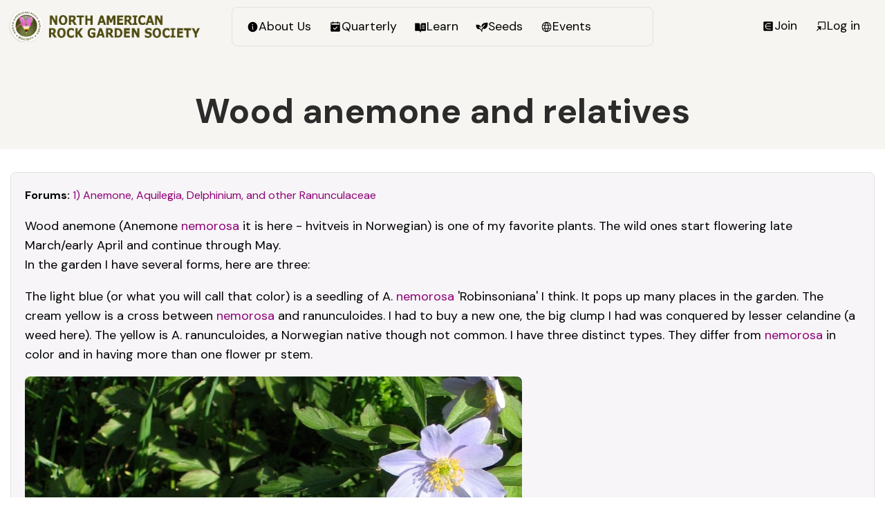

--- FILE ---
content_type: text/html; charset=utf-8
request_url: https://www.nargs.org/comment/5818
body_size: 19703
content:
<!DOCTYPE html>
<html lang="en" dir="ltr">
  <head>
    <meta charset="utf-8" />
<link rel="shortcut icon" href="https://www.nargs.org/files/favicon.ico" type="image/vnd.microsoft.icon" />
<meta name="viewport" content="width=device-width, initial-scale=1" />
<link rel="canonical" href="https://www.nargs.org/forum/wood-anemone-and-relatives" />
<meta name="Generator" content="Backdrop CMS 1 (https://backdropcms.org)" />
    <title>Wood anemone and relatives | North American Rock Garden Society</title>
    <link rel="stylesheet" href="https://www.nargs.org/files/css/css_X6zzF1Doi3-4xL7pl0sv61SSD5bIKKmx6RMVve62XjQ.css" media="all" />
<link rel="stylesheet" href="https://www.nargs.org/files/css/css_nuzH2vYd1A-geP1C_TpUMzKlulsnWI8MJCyVRYgSkQc.css" media="all" />
<link rel="stylesheet" href="https://www.nargs.org/files/css/css_IbOybkzX-2tSUfmw9XE-I0pXGie9PAi2jPik6TxVaMI.css" media="all" />
<link rel="stylesheet" href="https://www.nargs.org/files/css/css_iavFLCTPFuA6dmuADSnUH8atujV62pHsbAOz6sbG2S4.css" media="all" />
<link rel="stylesheet" href="https://www.nargs.org/files/css/css_cU3KfR4jRp9zSJ4c3qKFtdvl9cZqjJmX6xjYh4peo_E.css" media="all and (min-width: 72em)" />
<link rel="stylesheet" href="https://www.nargs.org/files/css/css_dvJGMEkU3o5e1JAqETxFxJ1OWmD68iX16f4-kfGkUwA.css" media="all" />
<link rel="stylesheet" href="https://www.nargs.org/files/css/css_Cil9NWlpYEC2hdO6uPw0axFeb-qDAuCHWuvGTHczMfM.css" media="all and (min-width: 72em)" />
<link rel="stylesheet" href="https://www.nargs.org/files/css/css_w8CWYS23rGO8y_1R7GcvS0IKdbVfKIXRFLsBUBLMmp8.css" media="all" />
<link rel="stylesheet" href="https://www.nargs.org/files/css/css_KdLncZZ60zVXTRHdVvCpWhNhgnqjPC4f75swkLplttQ.css" media="print" />
<link rel="stylesheet" href="https://www.nargs.org/files/css/css_TeM6djPEz_0xzL3nrRzHAfO4x5JKhWdXOviOitTNZA4.css" media="screen" />
<link rel="stylesheet" href="https://www.nargs.org/files/css/css_XiR7G_POCsnr8YgLCoNKdrajweR66gXAXBGjZJf035k.css" media="screen" />
    <script>window.Backdrop = {settings: {"basePath":"\/","pathPrefix":"","drupalCompatibility":true,"ajaxPageState":{"theme":"trillium","theme_token":"sykK4S0z06FZu5sxPU4J4K9JhCEHm2bSpM8vnR8vUhQ","css":{"core\/misc\/normalize.css":1,"core\/modules\/system\/css\/system.css":1,"core\/modules\/system\/css\/system.theme.css":1,"core\/modules\/system\/css\/messages.theme.css":1,"core\/modules\/layout\/css\/grid-flexbox.css":1,"modules\/contrib\/menu_icons\/css\/menu_icon.css":1,"modules\/restored\/altagrade\/altagrade.css":1,"core\/modules\/comment\/css\/comment.css":1,"core\/modules\/date\/css\/date.css":1,"core\/modules\/field\/css\/field.css":1,"modules\/contrib\/paragraphs\/css\/paragraphs.css":1,"core\/modules\/search\/search.theme.css":1,"modules\/restored\/seedex\/css\/seedex.css":1,"modules\/restored\/seedex\/css\/seedex-print.css":1,"modules\/restored\/seedex\/css\/seedex-selection-option.css":1,"modules\/restored\/seedex\/css\/seedex-admin.css":1,"modules\/contrib\/special_menu_items\/css\/special_menu_items.css":1,"modules\/contrib\/ubercart\/uc_order\/uc_order.css":1,"modules\/contrib\/ubercart\/uc_product\/uc_product.css":1,"modules\/contrib\/ubercart\/uc_store\/uc_store.css":1,"core\/modules\/user\/css\/user.css":1,"modules\/contrib\/forum\/forum.css":1,"core\/modules\/views\/css\/views.css":1,"modules\/contrib\/rules\/rules.css":1,"modules\/contrib\/colorbox\/styles\/default\/colorbox_style.css":1,"modules\/contrib\/nicemessages\/lib\/jgrowl\/jquery.jgrowl.min.css":1,"modules\/contrib\/nicemessages\/css\/nicemessages_positions.css":1,"modules\/contrib\/nicemessages\/css\/nicemessages_backdrop.css":1,"modules\/contrib\/nicemessages\/css\/shadows.css":1,"core\/modules\/layout\/templates\/nocol.css":1,"core\/modules\/system\/css\/menu-dropdown.theme.breakpoint.css":1,"core\/modules\/system\/css\/menu-dropdown.theme.breakpoint-queries.css":1,"core\/modules\/system\/css\/menu-toggle.theme.breakpoint.css":1,"core\/modules\/system\/css\/menu-toggle.theme.breakpoint-queries.css":1,"core\/themes\/basis\/css\/base.css":1,"core\/themes\/basis\/css\/layout.css":1,"core\/themes\/basis\/css\/component\/small-text-components.css":1,"core\/themes\/basis\/css\/component\/header.css":1,"core\/themes\/basis\/css\/component\/footer.css":1,"core\/themes\/basis\/css\/component\/menu-dropdown.breakpoint.css":1,"core\/themes\/basis\/css\/component\/menu-dropdown.breakpoint-queries.css":1,"core\/themes\/basis\/css\/component\/menu-toggle.css":1,"core\/themes\/basis\/css\/component\/backdrop-form.css":1,"core\/themes\/basis\/css\/component\/tabledrag.css":1,"core\/themes\/basis\/css\/component\/vertical-tabs.css":1,"core\/themes\/basis\/css\/component\/fieldset.css":1,"core\/themes\/basis\/css\/component\/dialog.css":1,"core\/themes\/basis\/css\/component\/progress.css":1,"core\/themes\/basis\/css\/component\/admin-tabs.css":1,"core\/themes\/basis\/css\/component\/breadcrumb.css":1,"core\/themes\/basis\/css\/component\/pager.css":1,"core\/themes\/basis\/css\/component\/hero.css":1,"core\/themes\/basis\/css\/component\/cards.css":1,"core\/themes\/basis\/css\/component\/teasers.css":1,"core\/themes\/basis\/css\/component\/comment.css":1,"core\/themes\/basis\/css\/component\/caption.css":1,"core\/themes\/basis\/css\/skin.css":1,"core\/themes\/basis\/system.theme.css":1,"core\/themes\/basis\/menu-dropdown.theme.css":1,"core\/themes\/basis\/menu-dropdown.theme.breakpoint.css":1,"core\/themes\/basis\/menu-dropdown.theme.breakpoint-queries.css":1,"themes\/trillium\/css\/trillium.css":1,"themes\/trillium\/css\/media.css":1,"themes\/trillium\/css\/menu.css":1,"themes\/trillium\/css\/nodes.css":1,"core\/themes\/basis\/css\/print.css":1,"core\/misc\/opensans\/opensans.css":1,"core\/misc\/smartmenus\/css\/sm-core-css.css":1},"js":{"core\/misc\/jquery.js":1,"core\/misc\/jquery.once.js":1,"core\/misc\/backdrop.js":1,"modules\/contrib\/colorbox\/libraries\/colorbox\/jquery.colorbox-min.js":1,"modules\/contrib\/colorbox\/libraries\/DOMPurify\/dist\/purify.min.js":1,"core\/modules\/layout\/js\/grid-fallback.js":1,"core\/misc\/smartmenus\/jquery.smartmenus.js":1,"core\/misc\/smartmenus\/addons\/keyboard\/jquery.smartmenus.keyboard.js":1,"modules\/restored\/altagrade\/altagrade.js":1,"modules\/restored\/seedex\/js\/seedex-alphabet-search.js":1,"modules\/contrib\/views_slideshow\/js\/views_slideshow.js":1,"modules\/contrib\/views_slideshow\/contrib\/views_slideshow_cycle\/js\/formoptions.js":1,"modules\/contrib\/views_slideshow\/contrib\/views_slideshow_cycle\/js\/views_slideshow_cycle.js":1,"modules\/contrib\/colorbox\/js\/colorbox.js":1,"modules\/contrib\/colorbox\/styles\/default\/colorbox_style.js":1,"modules\/contrib\/colorbox\/js\/colorbox_load.js":1,"modules\/contrib\/nicemessages\/lib\/jgrowl\/jquery.jgrowl.min.js":1,"modules\/contrib\/nicemessages\/js\/nicemessages.js":1,"core\/modules\/system\/js\/menus.js":1,"themes\/trillium\/js\/script.js":1}},"colorbox":{"opacity":"0.85","current":"{current} of {total}","previous":"\u00ab Prev","next":"Next \u00bb","close":"Close","maxWidth":"98%","maxHeight":"98%","fixed":true,"mobiledetect":true,"mobiledevicewidth":"480px","file_public_path":"\/files","specificPagesDefaultValue":"admin*\nimagebrowser*\nimg_assist*\nimce*\nnode\/add\/*\nnode\/*\/edit\nprint\/*\nprintpdf\/*\nsystem\/ajax\nsystem\/ajax\/*"},"nicemessages":{"position":"middle","items":[]}}};</script>
<script src="https://www.nargs.org/core/misc/jquery.js?v=3.7.1"></script>
<script src="https://www.nargs.org/core/misc/jquery.once.js?v=1.2.6"></script>
<script src="https://www.nargs.org/core/misc/backdrop.js?v=1.32.1"></script>
<script src="https://www.nargs.org/modules/contrib/colorbox/libraries/colorbox/jquery.colorbox-min.js?v=1.6.4"></script>
<script src="https://www.nargs.org/modules/contrib/colorbox/libraries/DOMPurify/dist/purify.min.js?v=2.3.6"></script>
<script src="https://www.nargs.org/core/modules/layout/js/grid-fallback.js?v=1.32.1"></script>
<script src="https://www.nargs.org/core/misc/smartmenus/jquery.smartmenus.js?v=1.0.0"></script>
<script src="https://www.nargs.org/core/misc/smartmenus/addons/keyboard/jquery.smartmenus.keyboard.js?v=1.0.0"></script>
<script src="https://www.nargs.org/modules/restored/altagrade/altagrade.js?t9quj4"></script>
<script src="https://www.nargs.org/modules/restored/seedex/js/seedex-alphabet-search.js?t9quj4"></script>
<script src="https://www.nargs.org/modules/contrib/views_slideshow/js/views_slideshow.js?t9quj4"></script>
<script src="https://www.nargs.org/modules/contrib/views_slideshow/contrib/views_slideshow_cycle/js/formoptions.js?t9quj4"></script>
<script src="https://www.nargs.org/modules/contrib/views_slideshow/contrib/views_slideshow_cycle/js/views_slideshow_cycle.js?t9quj4"></script>
<script src="https://www.nargs.org/modules/contrib/colorbox/js/colorbox.js?t9quj4"></script>
<script src="https://www.nargs.org/modules/contrib/colorbox/styles/default/colorbox_style.js?t9quj4"></script>
<script src="https://www.nargs.org/modules/contrib/colorbox/js/colorbox_load.js?t9quj4"></script>
<script src="https://www.nargs.org/modules/contrib/nicemessages/lib/jgrowl/jquery.jgrowl.min.js?t9quj4"></script>
<script src="https://www.nargs.org/modules/contrib/nicemessages/js/nicemessages.js?t9quj4"></script>
<script src="https://www.nargs.org/core/modules/system/js/menus.js?v=1.32.1"></script>
<script src="https://www.nargs.org/themes/trillium/js/script.js?t9quj4"></script>
  </head>
  <body class="page node-type-forum page-node-8077 user-anonymous">
    <div class="layout--flexible layout layout">
  <div id="skip-link">
    <a href="#main-content" class="element-invisible element-focusable">Skip to main content</a>
  </div>
  <div class="layout-flexible-content ">
                <header data-row-id="f89ac636-8bbc-4df1-961e-30281be67fda" class="flexible-row l-f89ac636-8bbc-4df1-961e-30281be67fda l-header" >
        <div class="container container-fluid flexible-row--f89ac636-8bbc-4df1-961e-30281be67fda region_3_6_3 ">
                    <div class="l-flexible-row row">
                          <div class="l-col col-md-3 l-region--header">
                                  <div class="block block-system-header">


  <div class="block-content">
    
  <div class="header-identity-wrapper">
              <div class="header-site-name-wrapper">
                    <a href="/" title="Home" class="header-site-name-link" rel="home">
                          <div class="header-logo-wrapper">
                <img src="https://www.nargs.org/themes/trillium/images/logo.png" alt="Home" class="header-logo"  width="705" height="119" />
              </div>
                                  </a>
        </div>
              </div>

  </div>
</div>
                              </div>
                          <div class="l-col col-md-6 l-region--main-menu">
                                  <div class="block block-system-main-menu block-menu" role="navigation">


  <div class="block-content">
    <input id="menu-toggle-state" class="menu-toggle-state element-invisible" type="checkbox" aria-controls="menu-toggle-state" /><label class="menu-toggle-button" for="menu-toggle-state"><span class="menu-toggle-button-icon"></span><span class="menu-toggle-button-text">Menu</span><span class="menu-toggle-assistive-text element-invisible">Toggle menu visibility</span></label><ul class="menu-dropdown menu" data-menu-style="dropdown" data-clickdown="0" data-collapse="toggle" data-menu-toggle-id="menu-toggle-state"><li class="first expanded has-children menu-mlid-41493"><a href="/board-and-staff" title="" class="has-menu-icon menu-icon-info-fill" data-menu-icon-path="core/misc/icons/info-fill.svg"><span class="menu-icon-wrapper"><span class="menu-icon-glyph"><svg xmlns="http://www.w3.org/2000/svg" viewbox="0 0 256 256" fill="currentColor" aria-hidden="true" class="icon icon--info-fill"><path d="M128,24A104,104,0,1,0,232,128,104.11,104.11,0,0,0,128,24Zm-4,48a12,12,0,1,1-12,12A12,12,0,0,1,124,72Zm12,112a16,16,0,0,1-16-16V128a8,8,0,0,1,0-16,16,16,0,0,1,16,16v40a8,8,0,0,1,0,16Z"/></svg></span><span class="menu-icon-label"> About Us</span></span></a><ul><li class="first leaf menu-mlid-41499"><a href="/nargs-awards-1" title="" class="has-menu-icon menu-icon-cake-fill" data-menu-icon-path="core/misc/icons/cake-fill.svg"><span class="menu-icon-wrapper"><span class="menu-icon-glyph"><svg xmlns="http://www.w3.org/2000/svg" viewbox="0 0 256 256" fill="currentColor" aria-hidden="true" class="icon icon--cake-fill"><path d="M208,88H136V79a32.06,32.06,0,0,0,24-31c0-28-26.44-45.91-27.56-46.66a8,8,0,0,0-8.88,0C122.44,2.09,96,20,96,48a32.06,32.06,0,0,0,24,31v9H48a24,24,0,0,0-24,24v23.33a40.84,40.84,0,0,0,8,24.24V200a24,24,0,0,0,24,24H200a24,24,0,0,0,24-24V159.57a40.84,40.84,0,0,0,8-24.24V112A24,24,0,0,0,208,88ZM112,48c0-13.57,10-24.46,16-29.79,6,5.33,16,16.22,16,29.79a16,16,0,0,1-32,0Zm104,87.33c0,13.25-10.46,24.31-23.32,24.66A24,24,0,0,1,168,136a8,8,0,0,0-16,0,24,24,0,0,1-48,0,8,8,0,0,0-16,0,24,24,0,0,1-24.68,24C50.46,159.64,40,148.58,40,135.33V112a8,8,0,0,1,8-8H208a8,8,0,0,1,8,8Z"/></svg></span><span class="menu-icon-label"> Awards</span></span></a></li>
<li class="leaf menu-mlid-41515"><a href="/norman-singer-endowment-fund-2" title="" class="has-menu-icon menu-icon-money-fill" data-menu-icon-path="core/misc/icons/money-fill.svg"><span class="menu-icon-wrapper"><span class="menu-icon-glyph"><svg xmlns="http://www.w3.org/2000/svg" viewbox="0 0 256 256" fill="currentColor" aria-hidden="true" class="icon icon--money-fill"><path d="M168,128a40,40,0,1,1-40-40A40,40,0,0,1,168,128Zm80-64V192a8,8,0,0,1-8,8H16a8,8,0,0,1-8-8V64a8,8,0,0,1,8-8H240A8,8,0,0,1,248,64Zm-16,46.35A56.78,56.78,0,0,1,193.65,72H62.35A56.78,56.78,0,0,1,24,110.35v35.3A56.78,56.78,0,0,1,62.35,184h131.3A56.78,56.78,0,0,1,232,145.65Z"/></svg></span><span class="menu-icon-label"> Grants</span></span></a></li>
<li class="leaf menu-mlid-41519"><a href="/history-rock-gardening-north-america" title="" class="has-menu-icon menu-icon-skip-back-circle-fill" data-menu-icon-path="core/misc/icons/skip-back-circle-fill.svg"><span class="menu-icon-wrapper"><span class="menu-icon-glyph"><svg xmlns="http://www.w3.org/2000/svg" viewbox="0 0 256 256" fill="currentColor" aria-hidden="true" class="icon icon--skip-back-circle-fill"><path d="M128,24A104,104,0,1,0,232,128,104.11,104.11,0,0,0,128,24Zm40,144a8,8,0,0,1-12.65,6.51L104,137.83V168a8,8,0,0,1-16,0V88a8,8,0,0,1,16,0v30.17l51.35-36.68A8,8,0,0,1,168,88Z"/></svg></span><span class="menu-icon-label"> History</span></span></a></li>
<li class="leaf menu-mlid-41522"><a href="/local-chapters" title="" class="has-menu-icon menu-icon-flower-lotus-fill" data-menu-icon-path="core/misc/icons/flower-lotus-fill.svg"><span class="menu-icon-wrapper"><span class="menu-icon-glyph"><svg xmlns="http://www.w3.org/2000/svg" viewbox="0 0 256 256" fill="currentColor" aria-hidden="true" class="icon icon--flower-lotus-fill"><path d="M245.83,121.63a15.53,15.53,0,0,0-9.52-7.33,73.55,73.55,0,0,0-22.17-2.22c4-19.85,1-35.55-2-44.86a16.17,16.17,0,0,0-18.8-10.88,85.53,85.53,0,0,0-28.55,12.12,94.58,94.58,0,0,0-27.11-33.25,16.05,16.05,0,0,0-19.26,0A94.58,94.58,0,0,0,91.26,68.46,85.53,85.53,0,0,0,62.71,56.34,16.14,16.14,0,0,0,43.92,67.22c-3,9.31-6,25-2.06,44.86a73.55,73.55,0,0,0-22.17,2.22,15.53,15.53,0,0,0-9.52,7.33,16,16,0,0,0-1.6,12.26c3.39,12.58,13.8,36.49,45.33,55.33S113.13,208,128.05,208s42.67,0,74-18.78c31.53-18.84,41.94-42.75,45.33-55.33A16,16,0,0,0,245.83,121.63ZM62.1,175.49C35.47,159.57,26.82,140.05,24,129.7a59.61,59.61,0,0,1,22.5-1.17,129.08,129.08,0,0,0,9.15,19.41,142.28,142.28,0,0,0,34,39.56A114.92,114.92,0,0,1,62.1,175.49ZM128,190.4c-9.33-6.94-32-28.23-32-71.23C96,76.7,118.38,55.24,128,48c9.62,7.26,32,28.72,32,71.19C160,162.17,137.33,183.46,128,190.4Zm104-60.68c-2.77,10.24-11.4,29.81-38.09,45.77a114.92,114.92,0,0,1-27.55,12,142.28,142.28,0,0,0,34-39.56,129.08,129.08,0,0,0,9.15-19.41A59.69,59.69,0,0,1,232,129.71Z"/></svg></span><span class="menu-icon-label"> Local Chapters</span></span></a></li>
<li class="leaf menu-mlid-41524"><a href="/membership-benefits-1" title="" class="has-menu-icon menu-icon-member-of-fill" data-menu-icon-path="core/misc/icons/member-of-fill.svg"><span class="menu-icon-wrapper"><span class="menu-icon-glyph"><svg xmlns="http://www.w3.org/2000/svg" viewbox="0 0 256 256" fill="currentColor" aria-hidden="true" class="icon icon--member-of-fill"><path d="M208,32H48A16,16,0,0,0,32,48V208a16,16,0,0,0,16,16H208a16,16,0,0,0,16-16V48A16,16,0,0,0,208,32Zm-32,88a8,8,0,0,1,0,16H80.68A48.07,48.07,0,0,0,128,176h48a8,8,0,0,1,0,16H128a64,64,0,0,1,0-128h48a8,8,0,0,1,0,16H128a48.07,48.07,0,0,0-47.32,40Z"/></svg></span><span class="menu-icon-label"> Membership</span></span></a></li>
<li class="leaf menu-mlid-41527"><a href="/blogs" title="" class="has-menu-icon menu-icon-newspaper-clipping-fill" data-menu-icon-path="core/misc/icons/newspaper-clipping-fill.svg"><span class="menu-icon-wrapper"><span class="menu-icon-glyph"><svg xmlns="http://www.w3.org/2000/svg" viewbox="0 0 256 256" fill="currentColor" aria-hidden="true" class="icon icon--newspaper-clipping-fill"><path d="M216,40H40A16,16,0,0,0,24,56V216a8,8,0,0,0,11.58,7.15L64,208.94l28.42,14.21a8,8,0,0,0,7.16,0L128,208.94l28.42,14.21a8,8,0,0,0,7.16,0L192,208.94l28.42,14.21A8,8,0,0,0,232,216V56A16,16,0,0,0,216,40ZM116,160a4,4,0,0,1-4,4H64a4,4,0,0,1-4-4V96a4,4,0,0,1,4-4h48a4,4,0,0,1,4,4Zm76-8H144a8,8,0,0,1,0-16h48a8,8,0,0,1,0,16Zm0-32H144a8,8,0,0,1,0-16h48a8,8,0,0,1,0,16Z"/></svg></span><span class="menu-icon-label"> News &amp; Blogs</span></span></a></li>
<li class="leaf menu-mlid-41529"><a href="/our-mission" title="" class="has-menu-icon menu-icon-flower-fill" data-menu-icon-path="core/misc/icons/flower-fill.svg"><span class="menu-icon-wrapper"><span class="menu-icon-glyph"><svg xmlns="http://www.w3.org/2000/svg" viewbox="0 0 256 256" fill="currentColor" aria-hidden="true" class="icon icon--flower-fill"><path d="M210.35,129.36c-.81-.47-1.7-.92-2.62-1.36.92-.44,1.81-.89,2.62-1.36a40,40,0,1,0-40-69.28c-.81.47-1.65,1-2.48,1.59.08-1,.13-2,.13-3a40,40,0,0,0-80,0c0,.94,0,1.94.13,3-.83-.57-1.67-1.12-2.48-1.59a40,40,0,1,0-40,69.28c.81.47,1.7.92,2.62,1.36-.92.44-1.81.89-2.62,1.36a40,40,0,1,0,40,69.28c.81-.47,1.65-1,2.48-1.59-.08,1-.13,2-.13,2.95a40,40,0,0,0,80,0c0-.94-.05-1.94-.13-2.95.83.57,1.67,1.12,2.48,1.59A39.79,39.79,0,0,0,190.29,204a40.43,40.43,0,0,0,10.42-1.38,40,40,0,0,0,9.64-73.28ZM128,156a28,28,0,1,1,28-28A28,28,0,0,1,128,156Z"/></svg></span><span class="menu-icon-label"> Our Mission</span></span></a></li>
<li class="leaf menu-mlid-41531"><a href="/nargs-policies-1" title="" class="has-menu-icon menu-icon-list-fill" data-menu-icon-path="core/misc/icons/list-fill.svg"><span class="menu-icon-wrapper"><span class="menu-icon-glyph"><svg xmlns="http://www.w3.org/2000/svg" viewbox="0 0 256 256" fill="currentColor" aria-hidden="true" class="icon icon--list-fill"><path d="M208,32H48A16,16,0,0,0,32,48V208a16,16,0,0,0,16,16H208a16,16,0,0,0,16-16V48A16,16,0,0,0,208,32ZM192,184H64a8,8,0,0,1,0-16H192a8,8,0,0,1,0,16Zm0-48H64a8,8,0,0,1,0-16H192a8,8,0,0,1,0,16Zm0-48H64a8,8,0,0,1,0-16H192a8,8,0,0,1,0,16Z"/></svg></span><span class="menu-icon-label"> Policies</span></span></a></li>
<li class="last leaf menu-mlid-41533"><a href="/contact" title="" class="has-menu-icon menu-icon-mailbox-fill" data-menu-icon-path="core/misc/icons/mailbox-fill.svg"><span class="menu-icon-wrapper"><span class="menu-icon-glyph"><svg xmlns="http://www.w3.org/2000/svg" viewbox="0 0 256 256" fill="currentColor" aria-hidden="true" class="icon icon--mailbox-fill"><path d="M104,152a8,8,0,0,1-8,8H56a8,8,0,0,1,0-16H96A8,8,0,0,1,104,152ZM168,32h24a8,8,0,0,0,0-16H160a8,8,0,0,0-8,8V56h16Zm72,84v60a16,16,0,0,1-16,16H136v32a8,8,0,0,1-16,0V192H32a16,16,0,0,1-16-16V116A60.07,60.07,0,0,1,76,56h76v88a8,8,0,0,0,16,0V56h12A60.07,60.07,0,0,1,240,116Zm-120,0a44,44,0,0,0-88,0v60h88Z"/></svg></span><span class="menu-icon-label"> Contact Us</span></span></a></li>
</ul></li>
<li class="expanded has-children menu-mlid-41494"><a href="/quarterly" title="" class="has-menu-icon menu-icon-calendar-check-fill" data-menu-icon-path="core/misc/icons/calendar-check-fill.svg"><span class="menu-icon-wrapper"><span class="menu-icon-glyph"><svg xmlns="http://www.w3.org/2000/svg" viewbox="0 0 256 256" fill="currentColor" aria-hidden="true" class="icon icon--calendar-check-fill"><path d="M208,32H184V24a8,8,0,0,0-16,0v8H88V24a8,8,0,0,0-16,0v8H48A16,16,0,0,0,32,48V208a16,16,0,0,0,16,16H208a16,16,0,0,0,16-16V48A16,16,0,0,0,208,32ZM169.66,133.66l-48,48a8,8,0,0,1-11.32,0l-24-24a8,8,0,0,1,11.32-11.32L116,164.69l42.34-42.35a8,8,0,0,1,11.32,11.32ZM48,80V48H72v8a8,8,0,0,0,16,0V48h80v8a8,8,0,0,0,16,0V48h24V80Z"/></svg></span><span class="menu-icon-label"> Quarterly</span></span></a><ul><li class="first leaf menu-mlid-41511"><a href="/quarterly" title="" class="has-menu-icon menu-icon-lock-laminated-fill" data-menu-icon-path="core/misc/icons/lock-laminated-fill.svg"><span class="menu-icon-wrapper"><span class="menu-icon-glyph"><svg xmlns="http://www.w3.org/2000/svg" viewbox="0 0 256 256" fill="currentColor" aria-hidden="true" class="icon icon--lock-laminated-fill"><path d="M208,80H176V56a48,48,0,0,0-96,0V80H48A16,16,0,0,0,32,96V208a16,16,0,0,0,16,16H208a16,16,0,0,0,16-16V96A16,16,0,0,0,208,80ZM96,56a32,32,0,0,1,64,0V80H96Zm88,136H72a8,8,0,0,1,0-16H184a8,8,0,0,1,0,16Zm0-32H72a8,8,0,0,1,0-16H184a8,8,0,0,1,0,16Zm0-32H72a8,8,0,0,1,0-16H184a8,8,0,0,1,0,16Z"/></svg></span><span class="menu-icon-label"> Current Issues</span></span></a></li>
<li class="last leaf menu-mlid-41534"><a href="/quarterly/archive" title="" class="has-menu-icon menu-icon-lock-laminated-open-fill" data-menu-icon-path="core/misc/icons/lock-laminated-open-fill.svg"><span class="menu-icon-wrapper"><span class="menu-icon-glyph"><svg xmlns="http://www.w3.org/2000/svg" viewbox="0 0 256 256" fill="currentColor" aria-hidden="true" class="icon icon--lock-laminated-open-fill"><path d="M208,80H96V56a32,32,0,0,1,32-32c15.37,0,29.2,11,32.16,25.59a8,8,0,0,0,15.68-3.18C171.32,24.15,151.2,8,128,8A48.05,48.05,0,0,0,80,56V80H48A16,16,0,0,0,32,96V208a16,16,0,0,0,16,16H208a16,16,0,0,0,16-16V96A16,16,0,0,0,208,80ZM184,192H72a8,8,0,0,1,0-16H184a8,8,0,0,1,0,16Zm0-32H72a8,8,0,0,1,0-16H184a8,8,0,0,1,0,16Zm0-32H72a8,8,0,0,1,0-16H184a8,8,0,0,1,0,16Z"/></svg></span><span class="menu-icon-label"> Free Archive</span></span></a></li>
</ul></li>
<li class="expanded has-children menu-mlid-41495"><a href="/plant-of-the-month" title="" class="has-menu-icon menu-icon-book-open-text-fill" data-menu-icon-path="core/misc/icons/book-open-text-fill.svg"><span class="menu-icon-wrapper"><span class="menu-icon-glyph"><svg xmlns="http://www.w3.org/2000/svg" viewbox="0 0 256 256" fill="currentColor" aria-hidden="true" class="icon icon--book-open-text-fill"><path d="M232,48H168a32,32,0,0,0-32,32v87.73a8.17,8.17,0,0,1-7.47,8.25,8,8,0,0,1-8.53-8V80A32,32,0,0,0,88,48H24a8,8,0,0,0-8,8V200a8,8,0,0,0,8,8H96a24,24,0,0,1,24,23.94,7.9,7.9,0,0,0,5.12,7.55A8,8,0,0,0,136,232a24,24,0,0,1,24-24h72a8,8,0,0,0,8-8V56A8,8,0,0,0,232,48ZM208,168H168.27a8.17,8.17,0,0,1-8.25-7.47,8,8,0,0,1,8-8.53h39.73a8.17,8.17,0,0,1,8.25,7.47A8,8,0,0,1,208,168Zm0-32H168.27a8.17,8.17,0,0,1-8.25-7.47,8,8,0,0,1,8-8.53h39.73a8.17,8.17,0,0,1,8.25,7.47A8,8,0,0,1,208,136Zm0-32H168.27A8.17,8.17,0,0,1,160,96.53,8,8,0,0,1,168,88h39.73A8.17,8.17,0,0,1,216,95.47,8,8,0,0,1,208,104Z"/></svg></span><span class="menu-icon-label"> Learn</span></span></a><ul><li class="first leaf menu-mlid-41502"><a href="/plant-of-the-month" title="" class="has-menu-icon menu-icon-flower-lotus-fill" data-menu-icon-path="core/misc/icons/flower-lotus-fill.svg"><span class="menu-icon-wrapper"><span class="menu-icon-glyph"><svg xmlns="http://www.w3.org/2000/svg" viewbox="0 0 256 256" fill="currentColor" aria-hidden="true" class="icon icon--flower-lotus-fill"><path d="M245.83,121.63a15.53,15.53,0,0,0-9.52-7.33,73.55,73.55,0,0,0-22.17-2.22c4-19.85,1-35.55-2-44.86a16.17,16.17,0,0,0-18.8-10.88,85.53,85.53,0,0,0-28.55,12.12,94.58,94.58,0,0,0-27.11-33.25,16.05,16.05,0,0,0-19.26,0A94.58,94.58,0,0,0,91.26,68.46,85.53,85.53,0,0,0,62.71,56.34,16.14,16.14,0,0,0,43.92,67.22c-3,9.31-6,25-2.06,44.86a73.55,73.55,0,0,0-22.17,2.22,15.53,15.53,0,0,0-9.52,7.33,16,16,0,0,0-1.6,12.26c3.39,12.58,13.8,36.49,45.33,55.33S113.13,208,128.05,208s42.67,0,74-18.78c31.53-18.84,41.94-42.75,45.33-55.33A16,16,0,0,0,245.83,121.63ZM62.1,175.49C35.47,159.57,26.82,140.05,24,129.7a59.61,59.61,0,0,1,22.5-1.17,129.08,129.08,0,0,0,9.15,19.41,142.28,142.28,0,0,0,34,39.56A114.92,114.92,0,0,1,62.1,175.49ZM128,190.4c-9.33-6.94-32-28.23-32-71.23C96,76.7,118.38,55.24,128,48c9.62,7.26,32,28.72,32,71.19C160,162.17,137.33,183.46,128,190.4Zm104-60.68c-2.77,10.24-11.4,29.81-38.09,45.77a114.92,114.92,0,0,1-27.55,12,142.28,142.28,0,0,0,34-39.56,129.08,129.08,0,0,0,9.15-19.41A59.69,59.69,0,0,1,232,129.71Z"/></svg></span><span class="menu-icon-label"> Plant of the month</span></span></a></li>
<li class="leaf menu-mlid-41508"><a href="/book-of-the-month" title="" class="has-menu-icon menu-icon-book-bookmark-fill" data-menu-icon-path="core/misc/icons/book-bookmark-fill.svg"><span class="menu-icon-wrapper"><span class="menu-icon-glyph"><svg xmlns="http://www.w3.org/2000/svg" viewbox="0 0 256 256" fill="currentColor" aria-hidden="true" class="icon icon--book-bookmark-fill"><path d="M208,24H72A32,32,0,0,0,40,56V224a8,8,0,0,0,8,8H192a8,8,0,0,0,0-16H56a16,16,0,0,1,16-16H208a8,8,0,0,0,8-8V32A8,8,0,0,0,208,24Zm-24,96-25.61-19.2a4,4,0,0,0-4.8,0L128,120V40h56Z"/></svg></span><span class="menu-icon-label"> Book of the month</span></span></a></li>
<li class="leaf menu-mlid-41513"><a href="/plant-profiles" title="" class="has-menu-icon menu-icon-plant" data-menu-icon-path="core/misc/icons/plant.svg"><span class="menu-icon-wrapper"><span class="menu-icon-glyph"><svg xmlns="http://www.w3.org/2000/svg" viewbox="0 0 256 256" fill="currentColor" aria-hidden="true" class="icon icon--plant"><path d="M247.63,47.89a8,8,0,0,0-7.52-7.52c-51.76-3-93.32,12.74-111.18,42.22-11.8,19.49-11.78,43.16-.16,65.74a71.34,71.34,0,0,0-14.17,27L98.33,159c7.82-16.33,7.52-33.35-1-47.49-13.2-21.79-43.67-33.47-81.5-31.25a8,8,0,0,0-7.52,7.52c-2.23,37.83,9.46,68.3,31.25,81.5A45.82,45.82,0,0,0,63.44,176,54.58,54.58,0,0,0,87,170.33l25,25V224a8,8,0,0,0,16,0V194.51a55.61,55.61,0,0,1,12.27-35,73.91,73.91,0,0,0,33.31,8.4,60.9,60.9,0,0,0,31.83-8.86C234.89,141.21,250.67,99.65,247.63,47.89ZM47.81,155.6C32.47,146.31,23.79,124.32,24,96c28.32-.24,50.31,8.47,59.6,23.81,4.85,8,5.64,17.33,2.46,26.94L61.65,122.34a8,8,0,0,0-11.31,11.31l24.41,24.41C65.14,161.24,55.82,160.45,47.81,155.6Zm149.31-10.22c-13.4,8.11-29.15,8.73-45.15,2l53.69-53.7a8,8,0,0,0-11.31-11.31L140.65,136c-6.76-16-6.15-31.76,2-45.15,13.94-23,47-35.82,89.33-34.83C232.94,98.34,220.14,131.44,197.12,145.38Z"/></svg></span><span class="menu-icon-label"> Plant Profiles</span></span></a></li>
<li class="leaf menu-mlid-41517"><a href="/forum" title="" class="has-menu-icon menu-icon-archive-fill" data-menu-icon-path="core/misc/icons/archive-fill.svg"><span class="menu-icon-wrapper"><span class="menu-icon-glyph"><svg xmlns="http://www.w3.org/2000/svg" viewbox="0 0 256 256" fill="currentColor" aria-hidden="true" class="icon icon--archive-fill"><path d="M224,48H32A16,16,0,0,0,16,64V88a16,16,0,0,0,16,16v88a16,16,0,0,0,16,16H208a16,16,0,0,0,16-16V104a16,16,0,0,0,16-16V64A16,16,0,0,0,224,48Zm-72,96H104a8,8,0,0,1,0-16h48a8,8,0,0,1,0,16Zm72-56H32V64H224V88Z"/></svg></span><span class="menu-icon-label"> Forum Archive</span></span></a></li>
<li class="leaf menu-mlid-41521"><a href="/epithets" title="" class="has-menu-icon menu-icon-quotes-fill" data-menu-icon-path="core/misc/icons/quotes-fill.svg"><span class="menu-icon-wrapper"><span class="menu-icon-glyph"><svg xmlns="http://www.w3.org/2000/svg" viewbox="0 0 256 256" fill="currentColor" aria-hidden="true" class="icon icon--quotes-fill"><path d="M116,72v88a48.05,48.05,0,0,1-48,48,8,8,0,0,1,0-16,32,32,0,0,0,32-32v-8H40a16,16,0,0,1-16-16V72A16,16,0,0,1,40,56h60A16,16,0,0,1,116,72ZM216,56H156a16,16,0,0,0-16,16v64a16,16,0,0,0,16,16h60v8a32,32,0,0,1-32,32,8,8,0,0,0,0,16,48.05,48.05,0,0,0,48-48V72A16,16,0,0,0,216,56Z"/></svg></span><span class="menu-icon-label"> Epithets</span></span></a></li>
<li class="leaf menu-mlid-41523"><a href="/crevice-gardens" title="" class="has-menu-icon menu-icon-potted-plant-fill" data-menu-icon-path="core/misc/icons/potted-plant-fill.svg"><span class="menu-icon-wrapper"><span class="menu-icon-glyph"><svg xmlns="http://www.w3.org/2000/svg" viewbox="0 0 256 256" fill="currentColor" aria-hidden="true" class="icon icon--potted-plant-fill"><path d="M200,144h-76.7l22.41-22.41a59.55,59.55,0,0,0,26.1,6.36,49.56,49.56,0,0,0,25.89-7.22c23.72-14.36,36.43-47.6,34-88.92a8,8,0,0,0-7.52-7.52c-41.32-2.43-74.56,10.28-88.93,34-9.35,15.45-9.59,34.11-.86,52L120,124.68l-12.21-12.21c6-13.25,5.57-27-1.39-38.48C95.53,56,70.61,46.41,39.73,48.22a8,8,0,0,0-7.51,7.51C30.4,86.6,40,111.52,58,122.4A38.22,38.22,0,0,0,78,128a45,45,0,0,0,18.52-4.19L108.69,136l-8,8H56a8,8,0,0,0,0,16h9.59L78.8,219.47A15.89,15.89,0,0,0,94.42,232h67.17a15.91,15.91,0,0,0,15.62-12.53L190.42,160H200a8,8,0,0,0,0-16Z"/></svg></span><span class="menu-icon-label"> Crevice Gardens</span></span></a></li>
<li class="leaf menu-mlid-41526"><a href="/sources" title="" class="has-menu-icon menu-icon-align-top-fill" data-menu-icon-path="core/misc/icons/align-top-fill.svg"><span class="menu-icon-wrapper"><span class="menu-icon-glyph"><svg xmlns="http://www.w3.org/2000/svg" viewbox="0 0 256 256" fill="currentColor" aria-hidden="true" class="icon icon--align-top-fill"><path d="M224,40a8,8,0,0,1-8,8H40a8,8,0,0,1,0-16H216A8,8,0,0,1,224,40ZM192,64H152a16,16,0,0,0-16,16v96a16,16,0,0,0,16,16h40a16,16,0,0,0,16-16V80A16,16,0,0,0,192,64Zm-88,0H64A16,16,0,0,0,48,80V216a16,16,0,0,0,16,16h40a16,16,0,0,0,16-16V80A16,16,0,0,0,104,64Z"/></svg></span><span class="menu-icon-label"> Sources</span></span></a></li>
<li class="leaf menu-mlid-41528"><a href="/plant-societies" title="" class="has-menu-icon menu-icon-users-four-fill" data-menu-icon-path="core/misc/icons/users-four-fill.svg"><span class="menu-icon-wrapper"><span class="menu-icon-glyph"><svg xmlns="http://www.w3.org/2000/svg" viewbox="0 0 256 256" fill="currentColor" aria-hidden="true" class="icon icon--users-four-fill"><path d="M230.4,219.19A8,8,0,0,1,224,232H32a8,8,0,0,1-6.4-12.8A67.88,67.88,0,0,1,53,197.51a40,40,0,1,1,53.93,0,67.42,67.42,0,0,1,21,14.29,67.42,67.42,0,0,1,21-14.29,40,40,0,1,1,53.93,0A67.85,67.85,0,0,1,230.4,219.19ZM27.2,126.4a8,8,0,0,0,11.2-1.6,52,52,0,0,1,83.2,0,8,8,0,0,0,12.8,0,52,52,0,0,1,83.2,0,8,8,0,0,0,12.8-9.61A67.85,67.85,0,0,0,203,93.51a40,40,0,1,0-53.93,0,67.42,67.42,0,0,0-21,14.29,67.42,67.42,0,0,0-21-14.29,40,40,0,1,0-53.93,0A67.88,67.88,0,0,0,25.6,115.2,8,8,0,0,0,27.2,126.4Z"/></svg></span><span class="menu-icon-label"> Plant Societies</span></span></a></li>
<li class="last leaf menu-mlid-41532"><a href="/video-conferences" title="" class="has-menu-icon menu-icon-video-conference" data-menu-icon-path="core/misc/icons/video-conference.svg"><span class="menu-icon-wrapper"><span class="menu-icon-glyph"><svg xmlns="http://www.w3.org/2000/svg" viewbox="0 0 256 256" fill="currentColor" aria-hidden="true" class="icon icon--video-conference"><path d="M216,40H40A16,16,0,0,0,24,56V200a16,16,0,0,0,16,16H216a16,16,0,0,0,16-16V56A16,16,0,0,0,216,40Zm0,80H168V56h48ZM40,56H152V200H40ZM216,200H168V136h48v64ZM180,88a12,12,0,1,1,12,12A12,12,0,0,1,180,88Zm24,80a12,12,0,1,1-12-12A12,12,0,0,1,204,168Zm-68.25-2a39.76,39.76,0,0,0-17.19-23.34,32,32,0,1,0-45.12,0A39.84,39.84,0,0,0,56.25,166a8,8,0,0,0,15.5,4c2.64-10.25,13.06-18,24.25-18s21.62,7.73,24.25,18a8,8,0,1,0,15.5-4ZM80,120a16,16,0,1,1,16,16A16,16,0,0,1,80,120Z"/></svg></span><span class="menu-icon-label"> Video conferences</span></span></a></li>
</ul></li>
<li class="expanded has-children menu-mlid-41496"><a href="/seedex" title="" class="has-menu-icon menu-icon-plant-fill" data-menu-icon-path="core/misc/icons/plant-fill.svg"><span class="menu-icon-wrapper"><span class="menu-icon-glyph"><svg xmlns="http://www.w3.org/2000/svg" viewbox="0 0 256 256" fill="currentColor" aria-hidden="true" class="icon icon--plant-fill"><path d="M205.41,159.07a60.9,60.9,0,0,1-31.83,8.86,71.71,71.71,0,0,1-27.36-5.66A55.55,55.55,0,0,0,136,194.51V224a8,8,0,0,1-8.53,8,8.18,8.18,0,0,1-7.47-8.25V211.31L81.38,172.69A52.5,52.5,0,0,1,63.44,176a45.82,45.82,0,0,1-23.92-6.67C17.73,156.09,6,125.62,8.27,87.79a8,8,0,0,1,7.52-7.52c37.83-2.23,68.3,9.46,81.5,31.25A46,46,0,0,1,103.74,140a4,4,0,0,1-6.89,2.43l-19.2-20.1a8,8,0,0,0-11.31,11.31l53.88,55.25c.06-.78.13-1.56.21-2.33a68.56,68.56,0,0,1,18.64-39.46l50.59-53.46a8,8,0,0,0-11.31-11.32l-49,51.82a4,4,0,0,1-6.78-1.74c-4.74-17.48-2.65-34.88,6.4-49.82,17.86-29.48,59.42-45.26,111.18-42.22a8,8,0,0,1,7.52,7.52C250.67,99.65,234.89,141.21,205.41,159.07Z"/></svg></span><span class="menu-icon-label"> Seeds</span></span></a><ul><li class="first leaf menu-mlid-41503"><a href="/seedex" title="" class="has-menu-icon menu-icon-list-heart-fill" data-menu-icon-path="core/misc/icons/list-heart-fill.svg"><span class="menu-icon-wrapper"><span class="menu-icon-glyph"><svg xmlns="http://www.w3.org/2000/svg" viewbox="0 0 256 256" fill="currentColor" aria-hidden="true" class="icon icon--list-heart-fill"><path d="M208,32H48A16,16,0,0,0,32,48V208a16,16,0,0,0,16,16H208a16,16,0,0,0,16-16V48A16,16,0,0,0,208,32ZM104,184H64a8,8,0,0,1,0-16h40a8,8,0,0,1,0,16ZM56,128a8,8,0,0,1,8-8H96a8,8,0,0,1,0,16H64A8,8,0,0,1,56,128Zm105.79,57.58a4,4,0,0,1-3.58,0C156.65,184.8,120,166.17,120,140a22,22,0,0,1,40-12.64A22,22,0,0,1,200,140C200,166.17,163.35,184.8,161.79,185.58ZM192,88H64a8,8,0,0,1,0-16H192a8,8,0,0,1,0,16Z"/></svg></span><span class="menu-icon-label"> Current Seedex List</span></span></a></li>
<li class="leaf menu-mlid-41512"><a href="/ordering-information" title="" class="has-menu-icon menu-icon-info-fill" data-menu-icon-path="core/misc/icons/info-fill.svg"><span class="menu-icon-wrapper"><span class="menu-icon-glyph"><svg xmlns="http://www.w3.org/2000/svg" viewbox="0 0 256 256" fill="currentColor" aria-hidden="true" class="icon icon--info-fill"><path d="M128,24A104,104,0,1,0,232,128,104.11,104.11,0,0,0,128,24Zm-4,48a12,12,0,1,1-12,12A12,12,0,0,1,124,72Zm12,112a16,16,0,0,1-16-16V128a8,8,0,0,1,0-16,16,16,0,0,1,16,16v40a8,8,0,0,1,0,16Z"/></svg></span><span class="menu-icon-label"> How To Order</span></span></a></li>
<li class="leaf menu-mlid-41516"><a href="/seed-exchange-information" title="" class="has-menu-icon menu-icon-info-fill" data-menu-icon-path="core/misc/icons/info-fill.svg"><span class="menu-icon-wrapper"><span class="menu-icon-glyph"><svg xmlns="http://www.w3.org/2000/svg" viewbox="0 0 256 256" fill="currentColor" aria-hidden="true" class="icon icon--info-fill"><path d="M128,24A104,104,0,1,0,232,128,104.11,104.11,0,0,0,128,24Zm-4,48a12,12,0,1,1-12,12A12,12,0,0,1,124,72Zm12,112a16,16,0,0,1-16-16V128a8,8,0,0,1,0-16,16,16,0,0,1,16,16v40a8,8,0,0,1,0,16Z"/></svg></span><span class="menu-icon-label"> Seedex Info</span></span></a></li>
<li class="last leaf menu-mlid-41520"><a href="/glassine-envelopes" title="" class="has-menu-icon menu-icon-envelope-open-fill" data-menu-icon-path="core/misc/icons/envelope-open-fill.svg"><span class="menu-icon-wrapper"><span class="menu-icon-glyph"><svg xmlns="http://www.w3.org/2000/svg" viewbox="0 0 256 256" fill="currentColor" aria-hidden="true" class="icon icon--envelope-open-fill"><path d="M228.44,89.34l-96-64a8,8,0,0,0-8.88,0l-96,64A8,8,0,0,0,24,96V200a16,16,0,0,0,16,16H216a16,16,0,0,0,16-16V96A8,8,0,0,0,228.44,89.34ZM96.72,152,40,192V111.53Zm16.37,8h29.82l56.63,40H56.46Zm46.19-8L216,111.53V192Z"/></svg></span><span class="menu-icon-label"> Glassine Envelopes</span></span></a></li>
</ul></li>
<li class="last expanded has-children menu-mlid-41497"><a href="#" class="nolink" tabindex="0"><span class="menu-icon-wrapper"><span class="menu-icon-glyph"><svg xmlns="http://www.w3.org/2000/svg" viewbox="0 0 256 256" fill="currentColor" aria-hidden="true" class="icon icon--globe"><path d="M128,24h0A104,104,0,1,0,232,128,104.12,104.12,0,0,0,128,24Zm88,104a87.61,87.61,0,0,1-3.33,24H174.16a157.44,157.44,0,0,0,0-48h38.51A87.61,87.61,0,0,1,216,128ZM102,168H154a115.11,115.11,0,0,1-26,45A115.27,115.27,0,0,1,102,168Zm-3.9-16a140.84,140.84,0,0,1,0-48h59.88a140.84,140.84,0,0,1,0,48ZM40,128a87.61,87.61,0,0,1,3.33-24H81.84a157.44,157.44,0,0,0,0,48H43.33A87.61,87.61,0,0,1,40,128ZM154,88H102a115.11,115.11,0,0,1,26-45A115.27,115.27,0,0,1,154,88Zm52.33,0H170.71a135.28,135.28,0,0,0-22.3-45.6A88.29,88.29,0,0,1,206.37,88ZM107.59,42.4A135.28,135.28,0,0,0,85.29,88H49.63A88.29,88.29,0,0,1,107.59,42.4ZM49.63,168H85.29a135.28,135.28,0,0,0,22.3,45.6A88.29,88.29,0,0,1,49.63,168Zm98.78,45.6a135.28,135.28,0,0,0,22.3-45.6h35.66A88.29,88.29,0,0,1,148.41,213.6Z"/></svg></span><span class="menu-icon-label"> Events</span></span></a><ul><li class="first leaf menu-mlid-41498"><a href="/tours" title="" class="has-menu-icon menu-icon-mountains-fill" data-menu-icon-path="core/misc/icons/mountains-fill.svg"><span class="menu-icon-wrapper"><span class="menu-icon-glyph"><svg xmlns="http://www.w3.org/2000/svg" viewbox="0 0 256 256" fill="currentColor" aria-hidden="true" class="icon icon--mountains-fill"><path d="M254.88,195.92l-54.56-92.08A15.87,15.87,0,0,0,186.55,96h0a15.85,15.85,0,0,0-13.76,7.84l-15.64,26.39a4,4,0,0,0,0,4.07l26.8,45.47a8.13,8.13,0,0,1-1.89,10.55,8,8,0,0,1-11.8-2.26L101.79,71.88a16,16,0,0,0-27.58,0L1.11,195.94a8,8,0,0,0,1,9.52A8.23,8.23,0,0,0,8.23,208H247.77a8.29,8.29,0,0,0,6.09-2.55A8,8,0,0,0,254.88,195.92ZM64.43,120,88,80l23.57,40ZM140,52a24,24,0,1,1,24,24A24,24,0,0,1,140,52Z"/></svg></span><span class="menu-icon-label"> Current Tours</span></span></a></li>
<li class="leaf menu-mlid-41504"><a href="/tours-1" title="" class="has-menu-icon menu-icon-mountains" data-menu-icon-path="core/misc/icons/mountains.svg"><span class="menu-icon-wrapper"><span class="menu-icon-glyph"><svg xmlns="http://www.w3.org/2000/svg" viewbox="0 0 256 256" fill="currentColor" aria-hidden="true" class="icon icon--mountains"><path d="M164,80a28,28,0,1,0-28-28A28,28,0,0,0,164,80Zm0-40a12,12,0,1,1-12,12A12,12,0,0,1,164,40Zm90.88,155.92-54.56-92.08A15.87,15.87,0,0,0,186.55,96h0a15.85,15.85,0,0,0-13.76,7.84L146.63,148l-44.84-76.1a16,16,0,0,0-27.58,0L1.11,195.94A8,8,0,0,0,8,208H248a8,8,0,0,0,6.88-12.08ZM88,80l23.57,40H64.43ZM22,192l33-56h66l18.74,31.8,0,0L154,192Zm150.57,0-16.66-28.28L186.55,112,234,192Z"/></svg></span><span class="menu-icon-label"> Previous Tours</span></span></a></li>
<li class="leaf menu-mlid-41510"><a href="/nargs-traveling-speakers-tours" title="" class="has-menu-icon menu-icon-speaker-simple-high-fill" data-menu-icon-path="core/misc/icons/speaker-simple-high-fill.svg"><span class="menu-icon-wrapper"><span class="menu-icon-glyph"><svg xmlns="http://www.w3.org/2000/svg" viewbox="0 0 256 256" fill="currentColor" aria-hidden="true" class="icon icon--speaker-simple-high-fill"><path d="M168,32V224a8,8,0,0,1-12.91,6.31L85.25,176H40a16,16,0,0,1-16-16V96A16,16,0,0,1,40,80H85.25l69.84-54.31A8,8,0,0,1,168,32Zm32,64a8,8,0,0,0-8,8v48a8,8,0,0,0,16,0V104A8,8,0,0,0,200,96Zm32-16a8,8,0,0,0-8,8v80a8,8,0,0,0,16,0V88A8,8,0,0,0,232,80Z"/></svg></span><span class="menu-icon-label"> Speakers Tours</span></span></a></li>
<li class="leaf menu-mlid-41514"><a href="/events" title="" class="has-menu-icon menu-icon-calendar-dots-fill" data-menu-icon-path="core/misc/icons/calendar-dots-fill.svg"><span class="menu-icon-wrapper"><span class="menu-icon-glyph"><svg xmlns="http://www.w3.org/2000/svg" viewbox="0 0 256 256" fill="currentColor" aria-hidden="true" class="icon icon--calendar-dots-fill"><path d="M208,32H184V24a8,8,0,0,0-16,0v8H88V24a8,8,0,0,0-16,0v8H48A16,16,0,0,0,32,48V208a16,16,0,0,0,16,16H208a16,16,0,0,0,16-16V48A16,16,0,0,0,208,32ZM84,184a12,12,0,1,1,12-12A12,12,0,0,1,84,184Zm44,0a12,12,0,1,1,12-12A12,12,0,0,1,128,184Zm0-40a12,12,0,1,1,12-12A12,12,0,0,1,128,144Zm44,40a12,12,0,1,1,12-12A12,12,0,0,1,172,184Zm0-40a12,12,0,1,1,12-12A12,12,0,0,1,172,144Zm36-64H48V48H72v8a8,8,0,0,0,16,0V48h80v8a8,8,0,0,0,16,0V48h24Z"/></svg></span><span class="menu-icon-label"> Events Calendar</span></span></a></li>
<li class="last leaf menu-mlid-41518"><a href="/guidelines-planning-nargs-meetings-1" title="" class="has-menu-icon menu-icon-pencil-ruler-fill" data-menu-icon-path="core/misc/icons/pencil-ruler-fill.svg"><span class="menu-icon-wrapper"><span class="menu-icon-glyph"><svg xmlns="http://www.w3.org/2000/svg" viewbox="0 0 256 256" fill="currentColor" aria-hidden="true" class="icon icon--pencil-ruler-fill"><path d="M224,48V208a16,16,0,0,1-16,16H160a16,16,0,0,1-16-16V180a4,4,0,0,1,4-4h36a8,8,0,0,0,8-8.53,8.18,8.18,0,0,0-8.25-7.47H148a4,4,0,0,1-4-4V140a4,4,0,0,1,4-4h36a8,8,0,0,0,8-8.53,8.18,8.18,0,0,0-8.25-7.47H148a4,4,0,0,1-4-4V100a4,4,0,0,1,4-4h36a8,8,0,0,0,8-8.53A8.18,8.18,0,0,0,183.73,80H148a4,4,0,0,1-4-4V48a16,16,0,0,1,16-16h48A16,16,0,0,1,224,48ZM109.66,58.34A8,8,0,0,1,112,64V208a16,16,0,0,1-16,16H48a16,16,0,0,1-16-16V64a8,8,0,0,1,2.34-5.66l32-32a8,8,0,0,1,11.32,0ZM48,80V184H64V80Zm32,0V184H96V80ZM51.31,64H92.69L72,43.31Z"/></svg></span><span class="menu-icon-label"> Meeting Guidelines</span></span></a></li>
</ul></li>
</ul>  </div>
</div>
                              </div>
                          <div class="l-col col-md-3 l-region--account-menu">
                                  <div class="block block-system-user-menu block-menu" role="navigation">


  <div class="block-content">
    <ul class="menu-dropdown menu" data-menu-style="dropdown" data-clickdown="0" data-collapse="default"><li class="first leaf menu-mlid-41454"><a href="/join" title="" class="has-menu-icon menu-icon-member-of-fill" data-menu-icon-path="core/misc/icons/member-of-fill.svg"><span class="menu-icon-wrapper"><span class="menu-icon-glyph"><svg xmlns="http://www.w3.org/2000/svg" viewbox="0 0 256 256" fill="currentColor" aria-hidden="true" class="icon icon--member-of-fill"><path d="M208,32H48A16,16,0,0,0,32,48V208a16,16,0,0,0,16,16H208a16,16,0,0,0,16-16V48A16,16,0,0,0,208,32Zm-32,88a8,8,0,0,1,0,16H80.68A48.07,48.07,0,0,0,128,176h48a8,8,0,0,1,0,16H128a64,64,0,0,1,0-128h48a8,8,0,0,1,0,16H128a48.07,48.07,0,0,0-47.32,40Z"/></svg></span><span class="menu-icon-label"> Join</span></span></a></li>
<li class="last leaf menu-mlid-41456"><a href="/user/login" title="" class="has-menu-icon menu-icon-arrow-square-in-fill" data-menu-icon-path="core/misc/icons/arrow-square-in-fill.svg"><span class="menu-icon-wrapper"><span class="menu-icon-glyph"><svg xmlns="http://www.w3.org/2000/svg" viewbox="0 0 256 256" fill="currentColor" aria-hidden="true" class="icon icon--arrow-square-in-fill"><path d="M128,136v64a8,8,0,0,1-13.66,5.66L88,179.31,45.66,221.66a8,8,0,0,1-11.32-11.32L76.69,168,50.34,141.66A8,8,0,0,1,56,128h64A8,8,0,0,1,128,136ZM208,32H80A16,16,0,0,0,64,48V96a8,8,0,0,0,16,0V48H208V176H160a8,8,0,0,0,0,16h48a16,16,0,0,0,16-16V48A16,16,0,0,0,208,32Z"/></svg></span><span class="menu-icon-label"> Log in</span></span></a></li>
</ul>  </div>
</div>
                              </div>
                      </div>
        </div>
      </header>
                <div data-row-id="b64ed404-e120-4e8c-bd1d-2972913e73e9" class="flexible-row l-b64ed404-e120-4e8c-bd1d-2972913e73e9" >
        <div class="container container-fluid flexible-row--b64ed404-e120-4e8c-bd1d-2972913e73e9 region_12 ">
                    <div class="l-flexible-row row">
                          <div class="l-col col-md-12 l-region--top-content">
                                  <div class="block block-system-title-combo holod">


  <div class="block-content">
    
  <h1 class="page-title">Wood anemone and relatives</h1>


  </div>
</div>
                              </div>
                      </div>
        </div>
      </div>
                <div data-row-id="ea4d4670-830b-4429-9b00-fe4bfe64f58d" class="flexible-row l-ea4d4670-830b-4429-9b00-fe4bfe64f58d" >
        <div class="container container-fluid flexible-row--ea4d4670-830b-4429-9b00-fe4bfe64f58d region_12 ">
                    <div class="l-flexible-row row">
                          <div class="l-col col-md-12 l-region--search">
                                                                </div>
                      </div>
        </div>
      </div>
                <div data-row-id="48801218-668e-4f88-a630-481e700d6121" class="flexible-row l-48801218-668e-4f88-a630-481e700d6121" >
        <div class="container container-fluid flexible-row--48801218-668e-4f88-a630-481e700d6121 region_12 ">
                    <div class="l-flexible-row row">
                          <div class="l-col col-md-12 l-region--blocks">
                                                                </div>
                      </div>
        </div>
      </div>
                <div data-row-id="33a1dfba-575f-4db1-9516-22b1c174f866" class="flexible-row l-33a1dfba-575f-4db1-9516-22b1c174f866" >
        <div class="container container-fluid flexible-row--33a1dfba-575f-4db1-9516-22b1c174f866 region_8_4 ">
                    <div class="l-flexible-row row">
                          <div class="l-col col-md-8 l-region--column-left">
                                                                </div>
                          <div class="l-col col-md-4 l-region--column-right">
                                                                </div>
                      </div>
        </div>
      </div>
                <div data-row-id="a69e1185-f9c6-42fb-9600-c1266ac7654b" class="flexible-row l-a69e1185-f9c6-42fb-9600-c1266ac7654b" >
        <div class="container container-fluid flexible-row--a69e1185-f9c6-42fb-9600-c1266ac7654b region_12 ">
                    <div class="l-flexible-row row">
                          <div class="l-col col-md-12 l-region--content">
                                  <article id="node-8077" class="node node-forum view-mode-full clearfix">

      
  
  <div class="content clearfix">
    <div class="field field-name-taxonomy-forums field-type-taxonomy-term-reference field-label-inline clearfix"><div class="field-label">Forums:&nbsp;</div><div class="field-items"><div class="field-item even"><a href="/forums/1-anemone-aquilegia-delphinium-and-other-ranunculaceae">1)  Anemone, Aquilegia, Delphinium, and other Ranunculaceae</a></div></div></div><div class="field field-name-body field-type-text-with-summary field-label-hidden"><div class="field-items"><div class="field-item even"> <p>Wood anemone (Anemone <a href="/dictionary/letter_n#nemorosa" title="of the woods" class="lexicon-term">nemorosa</a> it is here - hvitveis in Norwegian) is one of my favorite plants. The wild ones start flowering late March/early April and continue through May.<br />In the garden I have several forms, here are three:</p>
<p>The light blue (or what you will call that color) is a seedling of A. <a href="/dictionary/letter_n#nemorosa" title="of the woods" class="lexicon-term">nemorosa</a> 'Robinsoniana' I think. It pops up many places in the garden. The cream yellow is a cross between <a href="/dictionary/letter_n#nemorosa" title="of the woods" class="lexicon-term">nemorosa</a> and ranunculoides. I had to buy a new one, the big clump I had was conquered by lesser celandine (a weed here). The yellow is A. ranunculoides, a Norwegian native though not common. I have three distinct types. They differ from <a href="/dictionary/letter_n#nemorosa" title="of the woods" class="lexicon-term">nemorosa</a> in color and in having more than one flower pr stem.</p>
 </div></div></div><div class="field field-name-field-image-attachments field-type-image field-label-hidden"><div class="field-items"><div class="field-item even"><img src="https://www.nargs.org/files/forum-images/Anemone%20nemorosa%20seed%20from%20%27Robinsoniana%27.jpg" width="719" height="542" alt="" /></div><div class="field-item odd"><img src="https://www.nargs.org/files/forum-images/Anemone%20nemorosa%20x%20ranunculoides%20.JPG" width="450" height="431" alt="" /></div><div class="field-item even"><img src="https://www.nargs.org/files/forum-images/Anemone%20ranunculoides.JPG" width="748" height="635" alt="" /></div></div></div>  </div>

  
      <section class="comments" id="comments">
              <h2 class="title">Comments</h2>
        <a id="comment-5801"></a>
<article class="comment comment-title-auto clearfix">
  <header class="comment-header">
    <div class="attribution">
        <div class="user-picture">
    <a href="/member/todd_boland_1603" title="View user profile."><img src="https://www.nargs.org/files/styles/96x96_cropped/public/pictures/picture-1603-1754218021.jpg" width="96" height="96" alt="Todd Boland&#039;s picture" title="Todd Boland&#039;s picture" /></a>  </div>

      <div class="submitted">
        <p class="commenter-name"><a href="/member/todd_boland_1603" title="View user profile." class="username">Todd Boland</a></p>
      </div>
    </div> <!-- /.attribution -->
  </header> <!-- /.comment-header -->

  <div class="comment-text">

    <div class="comment-title">
                      <h3><a href="/comment/5801#comment-5801" class="permalink" rel="bookmark">Re: Wood anemone and relatives</a></h3>
                          <span class="comment-time">Wed, 05/12/2010 - 5:44am</span>
          </div>

    <div class="content">
      <div class="field field-name-comment-body field-type-text-long field-label-hidden"><div class="field-items"><div class="field-item even"> <p>I have several of these in my garden but alas, they are just starting to bud...the straight species is just about to open if we could get a sunny day.</p>
 </div></div></div>    </div> <!-- /.content -->

    <footer class="comment-footer">
      
      <nav></nav>
    </footer> <!-- /.comment-footer -->

  </div> <!-- /.comment-text -->
</article>
<a id="comment-5802"></a>
<article class="comment comment-by-node-author comment-title-auto clearfix">
  <header class="comment-header">
    <div class="attribution">
        <div class="user-picture">
    <a href="/member/trond_hoy_903" title="View user profile."><img src="/themes/trillium/images/gravatar.png" alt="Trond Hoy&#039;s picture" title="Trond Hoy&#039;s picture" /></a>  </div>

      <div class="submitted">
        <p class="commenter-name"><a href="/member/trond_hoy_903" title="View user profile." class="username">Trond Hoy</a></p>
      </div>
    </div> <!-- /.attribution -->
  </header> <!-- /.comment-header -->

  <div class="comment-text">

    <div class="comment-title">
                      <h3><a href="/comment/5802#comment-5802" class="permalink" rel="bookmark">Re: Wood anemone and relatives</a></h3>
                          <span class="comment-time">Thu, 05/20/2010 - 12:54pm</span>
          </div>

    <div class="content">
      <div class="field field-name-comment-body field-type-text-long field-label-hidden"><div class="field-items"><div class="field-item even"> <p>Anemone <a href="/dictionary/letter_o#obtusifolia" title="blunt leaved" class="lexicon-term">obtusifolia</a> was new to me when I bought three small plants to try. They have behaved well and slowly increased.</p>
 </div></div></div>    </div> <!-- /.content -->

    <footer class="comment-footer">
      
      <nav></nav>
    </footer> <!-- /.comment-footer -->

  </div> <!-- /.comment-text -->
</article>
<a id="comment-5803"></a>
<article class="comment comment-title-auto clearfix">
  <header class="comment-header">
    <div class="attribution">
        <div class="user-picture">
    <a href="/member/todd_boland_1603" title="View user profile."><img src="https://www.nargs.org/files/styles/96x96_cropped/public/pictures/picture-1603-1754218021.jpg" width="96" height="96" alt="Todd Boland&#039;s picture" title="Todd Boland&#039;s picture" /></a>  </div>

      <div class="submitted">
        <p class="commenter-name"><a href="/member/todd_boland_1603" title="View user profile." class="username">Todd Boland</a></p>
      </div>
    </div> <!-- /.attribution -->
  </header> <!-- /.comment-header -->

  <div class="comment-text">

    <div class="comment-title">
                      <h3><a href="/comment/5803#comment-5803" class="permalink" rel="bookmark">Re: Wood anemone and relatives</a></h3>
                          <span class="comment-time">Thu, 05/20/2010 - 4:46pm</span>
          </div>

    <div class="content">
      <div class="field field-name-comment-body field-type-text-long field-label-hidden"><div class="field-items"><div class="field-item even"> <p>Trond, we seem to have the same Anemone....mine are just opened...A. ranunculoides, A. ranunculoides X <a href="/dictionary/letter_n#nemorosa" title="of the woods" class="lexicon-term">nemorosa</a> and A. <a href="/dictionary/letter_n#nemorosa" title="of the woods" class="lexicon-term">nemorosa</a> 'Robinsoniana'.</p>
<p>BTW, A. obtusiloba is delightful.  I've tried it from seed, but no luck.</p>
 </div></div></div>    </div> <!-- /.content -->

    <footer class="comment-footer">
      
      <nav></nav>
    </footer> <!-- /.comment-footer -->

  </div> <!-- /.comment-text -->
</article>
<a id="comment-5804"></a>
<article class="comment comment-by-node-author comment-title-auto clearfix">
  <header class="comment-header">
    <div class="attribution">
        <div class="user-picture">
    <a href="/member/trond_hoy_903" title="View user profile."><img src="/themes/trillium/images/gravatar.png" alt="Trond Hoy&#039;s picture" title="Trond Hoy&#039;s picture" /></a>  </div>

      <div class="submitted">
        <p class="commenter-name"><a href="/member/trond_hoy_903" title="View user profile." class="username">Trond Hoy</a></p>
      </div>
    </div> <!-- /.attribution -->
  </header> <!-- /.comment-header -->

  <div class="comment-text">

    <div class="comment-title">
                      <h3><a href="/comment/5804#comment-5804" class="permalink" rel="bookmark">Re: Wood anemone and relatives</a></h3>
                          <span class="comment-time">Fri, 05/21/2010 - 12:25am</span>
          </div>

    <div class="content">
      <div class="field field-name-comment-body field-type-text-long field-label-hidden"><div class="field-items"><div class="field-item even"> <blockquote class="quote-msg quote-nest-1 odd"><div class="quote-author"><em class="placeholder">Todd</em> wrote:</div>
<p>Trond, we seem to have the same Anemone....mine are just opened...A. ranunculoides, A. ranunculoides X <a href="/dictionary/letter_n#nemorosa" title="of the woods" class="lexicon-term">nemorosa</a> and A. <a href="/dictionary/letter_n#nemorosa" title="of the woods" class="lexicon-term">nemorosa</a> 'Robinsoniana'.</p>
<p><span style="color:yellow">Interesting. Similar climate or same likings?</span></p>
<p>BTW, A. obtusiloba is delightful.  I've tried it from seed, but no luck.</p></blockquote>
<p>I tried from seed too but had to buy plants.</p>
 </div></div></div>    </div> <!-- /.content -->

    <footer class="comment-footer">
      
      <nav></nav>
    </footer> <!-- /.comment-footer -->

  </div> <!-- /.comment-text -->
</article>
<a id="comment-5805"></a>
<article class="comment comment-by-anonymous comment-title-auto clearfix">
  <header class="comment-header">
    <div class="attribution">
        <div class="user-picture">
    <img src="/themes/trillium/images/gravatar.png" alt="Lori S.&#039;s picture" title="Lori S.&#039;s picture" />  </div>

      <div class="submitted">
        <p class="commenter-name"><span class="username">Lori S. (not verified)</span></p>
      </div>
    </div> <!-- /.attribution -->
  </header> <!-- /.comment-header -->

  <div class="comment-text">

    <div class="comment-title">
                      <h3><a href="/comment/5805#comment-5805" class="permalink" rel="bookmark">Re: Wood anemone and relatives</a></h3>
                          <span class="comment-time">Fri, 05/21/2010 - 7:41am</span>
          </div>

    <div class="content">
      <div class="field field-name-comment-body field-type-text-long field-label-hidden"><div class="field-items"><div class="field-item even"> <p>It seems some of these will survive a wide range of climatic conditions, given that they can even be grown here.</p>
<p><em>Anemone obtusiloba</em> is exquisite, especially the blue!  I read the glowing write-up in the Wrightman's catalogue, but with so many seedlings, I didn't make an order - now I regret it, seeing yours!</p>
<p>Here is <em>Anemone trifoliata</em> - very pristine white flowers:</p>
 </div></div></div>    </div> <!-- /.content -->

    <footer class="comment-footer">
      
      <nav></nav>
    </footer> <!-- /.comment-footer -->

  </div> <!-- /.comment-text -->
</article>
<a id="comment-5806"></a>
<article class="comment comment-by-node-author comment-title-auto clearfix">
  <header class="comment-header">
    <div class="attribution">
        <div class="user-picture">
    <a href="/member/trond_hoy_903" title="View user profile."><img src="/themes/trillium/images/gravatar.png" alt="Trond Hoy&#039;s picture" title="Trond Hoy&#039;s picture" /></a>  </div>

      <div class="submitted">
        <p class="commenter-name"><a href="/member/trond_hoy_903" title="View user profile." class="username">Trond Hoy</a></p>
      </div>
    </div> <!-- /.attribution -->
  </header> <!-- /.comment-header -->

  <div class="comment-text">

    <div class="comment-title">
                      <h3><a href="/comment/5806#comment-5806" class="permalink" rel="bookmark">Re: Wood anemone and relatives</a></h3>
                          <span class="comment-time">Fri, 05/21/2010 - 8:44am</span>
          </div>

    <div class="content">
      <div class="field field-name-comment-body field-type-text-long field-label-hidden"><div class="field-items"><div class="field-item even"> <p>A. trifoliata is very pretty! I had a little colony but they have disappeared defeated by a rhododendron.</p>
 </div></div></div>    </div> <!-- /.content -->

    <footer class="comment-footer">
      
      <nav></nav>
    </footer> <!-- /.comment-footer -->

  </div> <!-- /.comment-text -->
</article>
<a id="comment-5807"></a>
<article class="comment comment-by-anonymous comment-title-auto clearfix">
  <header class="comment-header">
    <div class="attribution">
        <div class="user-picture">
    <img src="/themes/trillium/images/gravatar.png" alt="WimB&#039;s picture" title="WimB&#039;s picture" />  </div>

      <div class="submitted">
        <p class="commenter-name"><span class="username">WimB (not verified)</span></p>
      </div>
    </div> <!-- /.attribution -->
  </header> <!-- /.comment-header -->

  <div class="comment-text">

    <div class="comment-title">
                      <h3><a href="/comment/5807#comment-5807" class="permalink" rel="bookmark">Re: Wood anemone and relatives</a></h3>
                          <span class="comment-time">Sun, 04/17/2011 - 11:07am</span>
          </div>

    <div class="content">
      <div class="field field-name-comment-body field-type-text-long field-label-hidden"><div class="field-items"><div class="field-item even"> <p>Some Anemone's flowering here during the last week:</p>
<p>Anemone <a href="/dictionary/letter_n#nemorosa" title="of the woods" class="lexicon-term">nemorosa</a> 'Vestal'<br />Anemone oppositifolia 'Yellow'</p>
 </div></div></div>    </div> <!-- /.content -->

    <footer class="comment-footer">
      
      <nav></nav>
    </footer> <!-- /.comment-footer -->

  </div> <!-- /.comment-text -->
</article>
<a id="comment-5808"></a>
<article class="comment comment-by-anonymous comment-title-auto clearfix">
  <header class="comment-header">
    <div class="attribution">
        <div class="user-picture">
    <img src="/themes/trillium/images/gravatar.png" alt="Martin Tversted&#039;s picture" title="Martin Tversted&#039;s picture" />  </div>

      <div class="submitted">
        <p class="commenter-name"><span class="username">Martin Tversted (not verified)</span></p>
      </div>
    </div> <!-- /.attribution -->
  </header> <!-- /.comment-header -->

  <div class="comment-text">

    <div class="comment-title">
                      <h3><a href="/comment/5808#comment-5808" class="permalink" rel="bookmark">Re: Wood anemone and relatives</a></h3>
                          <span class="comment-time">Sun, 04/17/2011 - 11:15pm</span>
          </div>

    <div class="content">
      <div class="field field-name-comment-body field-type-text-long field-label-hidden"><div class="field-items"><div class="field-item even"> <p>I just collected a wild A <a href="/dictionary/letter_n#nemorosa" title="of the woods" class="lexicon-term">nemorosa</a> with lilla/purple colors in the white. Very nice indeed.<br />Maybe a new cultivar?<br />Martin</p>
 </div></div></div>    </div> <!-- /.content -->

    <footer class="comment-footer">
      
      <nav></nav>
    </footer> <!-- /.comment-footer -->

  </div> <!-- /.comment-text -->
</article>
<a id="comment-5809"></a>
<article class="comment comment-by-anonymous comment-title-auto clearfix">
  <header class="comment-header">
    <div class="attribution">
        <div class="user-picture">
    <img src="/themes/trillium/images/gravatar.png" alt="WimB&#039;s picture" title="WimB&#039;s picture" />  </div>

      <div class="submitted">
        <p class="commenter-name"><span class="username">WimB (not verified)</span></p>
      </div>
    </div> <!-- /.attribution -->
  </header> <!-- /.comment-header -->

  <div class="comment-text">

    <div class="comment-title">
                      <h3><a href="/comment/5809#comment-5809" class="permalink" rel="bookmark">Re: Wood anemone and relatives</a></h3>
                          <span class="comment-time">Mon, 04/18/2011 - 3:26am</span>
          </div>

    <div class="content">
      <div class="field field-name-comment-body field-type-text-long field-label-hidden"><div class="field-items"><div class="field-item even"> <blockquote class="quote-msg quote-nest-1 odd"><div class="quote-author"><em class="placeholder">Martin</em> wrote:</div>
<p>I just collected a wild A <a href="/dictionary/letter_n#nemorosa" title="of the woods" class="lexicon-term">nemorosa</a> with lilla/purple colors in the white. Very nice indeed.<br />Maybe a new cultivar?<br />Martin</p></blockquote>
<p>Martin,</p>
<p>do you have a picture of the flower? i'm curious.</p>
<p>I saw on your site you grow Drosera brevifolia. Is that species hardy for you?</p>
 </div></div></div>    </div> <!-- /.content -->

    <footer class="comment-footer">
      
      <nav></nav>
    </footer> <!-- /.comment-footer -->

  </div> <!-- /.comment-text -->
</article>
<a id="comment-5810"></a>
<article class="comment comment-by-anonymous comment-title-auto clearfix">
  <header class="comment-header">
    <div class="attribution">
        <div class="user-picture">
    <img src="/themes/trillium/images/gravatar.png" alt="Martin Tversted&#039;s picture" title="Martin Tversted&#039;s picture" />  </div>

      <div class="submitted">
        <p class="commenter-name"><span class="username">Martin Tversted (not verified)</span></p>
      </div>
    </div> <!-- /.attribution -->
  </header> <!-- /.comment-header -->

  <div class="comment-text">

    <div class="comment-title">
                      <h3><a href="/comment/5810#comment-5810" class="permalink" rel="bookmark">Re: Wood anemone and relatives</a></h3>
                          <span class="comment-time">Mon, 04/18/2011 - 9:50am</span>
          </div>

    <div class="content">
      <div class="field field-name-comment-body field-type-text-long field-label-hidden"><div class="field-items"><div class="field-item even"> <p>I get some pix updated. But they are not good and the flowers are fading. Not the best time to transplant them.</p>
<p>No, brevifolia is an annual here as it is many places in nature.</p>
<p>Martin</p>
 </div></div></div>    </div> <!-- /.content -->

    <footer class="comment-footer">
      
      <nav></nav>
    </footer> <!-- /.comment-footer -->

  </div> <!-- /.comment-text -->
</article>
<a id="comment-5811"></a>
<article class="comment comment-by-node-author comment-title-auto clearfix">
  <header class="comment-header">
    <div class="attribution">
        <div class="user-picture">
    <a href="/member/trond_hoy_903" title="View user profile."><img src="/themes/trillium/images/gravatar.png" alt="Trond Hoy&#039;s picture" title="Trond Hoy&#039;s picture" /></a>  </div>

      <div class="submitted">
        <p class="commenter-name"><a href="/member/trond_hoy_903" title="View user profile." class="username">Trond Hoy</a></p>
      </div>
    </div> <!-- /.attribution -->
  </header> <!-- /.comment-header -->

  <div class="comment-text">

    <div class="comment-title">
                      <h3><a href="/comment/5811#comment-5811" class="permalink" rel="bookmark">Re: Wood anemone and relatives</a></h3>
                          <span class="comment-time">Tue, 04/19/2011 - 5:10am</span>
          </div>

    <div class="content">
      <div class="field field-name-comment-body field-type-text-long field-label-hidden"><div class="field-items"><div class="field-item even"> <blockquote class="quote-msg quote-nest-1 odd"><div class="quote-author"><em class="placeholder">Martin</em> wrote:</div>
<p>I just collected a wild A <a href="/dictionary/letter_n#nemorosa" title="of the woods" class="lexicon-term">nemorosa</a> with lilla/purple colors in the white. Very nice indeed.<br />Maybe a new cultivar?<br />Martin</p></blockquote>
<p>A <a href="/dictionary/letter_n#nemorosa" title="of the woods" class="lexicon-term">nemorosa</a> with lilla/purple colors are not uncommon here. Some clones are more colored than other but often it is related to age of the flower. If your plant show the color from start of flowering then that would be nice.</p>
 </div></div></div>    </div> <!-- /.content -->

    <footer class="comment-footer">
      
      <nav></nav>
    </footer> <!-- /.comment-footer -->

  </div> <!-- /.comment-text -->
</article>
<a id="comment-5812"></a>
<article class="comment comment-by-anonymous comment-title-auto clearfix">
  <header class="comment-header">
    <div class="attribution">
        <div class="user-picture">
    <img src="/themes/trillium/images/gravatar.png" alt="cohan&#039;s picture" title="cohan&#039;s picture" />  </div>

      <div class="submitted">
        <p class="commenter-name"><span class="username">cohan (not verified)</span></p>
      </div>
    </div> <!-- /.attribution -->
  </header> <!-- /.comment-header -->

  <div class="comment-text">

    <div class="comment-title">
                      <h3><a href="/comment/5812#comment-5812" class="permalink" rel="bookmark">Re: Wood anemone and relatives</a></h3>
                          <span class="comment-time">Wed, 04/20/2011 - 1:48pm</span>
          </div>

    <div class="content">
      <div class="field field-name-comment-body field-type-text-long field-label-hidden"><div class="field-items"><div class="field-item even"> <p>Love all of these--especially the blue (lilac) and creamy yellow colours..<br />I sowed some <a href="/dictionary/letter_n#nemorosa" title="of the woods" class="lexicon-term">nemorosa</a> in '09 ( I think)..wonder if its time to give up hope of seeing anything?..lol of course nothing is doing anything for this year yet..</p>
 </div></div></div>    </div> <!-- /.content -->

    <footer class="comment-footer">
      
      <nav></nav>
    </footer> <!-- /.comment-footer -->

  </div> <!-- /.comment-text -->
</article>
<a id="comment-5813"></a>
<article class="comment comment-by-anonymous comment-title-auto clearfix">
  <header class="comment-header">
    <div class="attribution">
        <div class="user-picture">
    <img src="/themes/trillium/images/gravatar.png" alt="Lori S.&#039;s picture" title="Lori S.&#039;s picture" />  </div>

      <div class="submitted">
        <p class="commenter-name"><span class="username">Lori S. (not verified)</span></p>
      </div>
    </div> <!-- /.attribution -->
  </header> <!-- /.comment-header -->

  <div class="comment-text">

    <div class="comment-title">
                      <h3><a href="/comment/5813#comment-5813" class="permalink" rel="bookmark">Re: Wood anemone and relatives</a></h3>
                          <span class="comment-time">Sun, 06/05/2011 - 9:53pm</span>
          </div>

    <div class="content">
      <div class="field field-name-comment-body field-type-text-long field-label-hidden"><div class="field-items"><div class="field-item even"> <p><em>Anemone <a href="/dictionary/letter_n#nemorosa" title="of the woods" class="lexicon-term">nemorosa</a></em> 'Vestal', now in bloom:<br /><a href="/sites/default/files/forum-images/P1040823.jpg" class="colorbox" rel=""><img typeof="foaf:Image" src="/sites/default/files/styles/medium/public/forum-images/P1040823.jpg?itok=LzT3Woho" alt="" /></a>  <a href="/sites/default/files/forum-images/P1040824.jpg" class="colorbox" rel=""><img typeof="foaf:Image" src="/sites/default/files/styles/medium/public/forum-images/P1040824.jpg?itok=k4ctgjH3" alt="" /></a>  <a href="/sites/default/files/forum-images/P1040825.jpg" class="colorbox" rel=""><img typeof="foaf:Image" src="/sites/default/files/styles/medium/public/forum-images/P1040825.jpg?itok=EjGfq9QP" alt="" /></a></p>
<p>A new little one planted last year, <em>A. <a href="/dictionary/letter_n#nemorosa" title="of the woods" class="lexicon-term">nemorosa</a></em> 'Blue Eyes':<br /><a href="/sites/default/files/forum-images/P1040558.jpg" class="colorbox" rel=""><img typeof="foaf:Image" src="/sites/default/files/styles/medium/public/forum-images/P1040558.jpg?itok=cA9J7obM" alt="" /></a></p>
 </div></div></div>    </div> <!-- /.content -->

    <footer class="comment-footer">
      
      <nav></nav>
    </footer> <!-- /.comment-footer -->

  </div> <!-- /.comment-text -->
</article>
<a id="comment-5814"></a>
<article class="comment comment-by-anonymous comment-title-auto clearfix">
  <header class="comment-header">
    <div class="attribution">
        <div class="user-picture">
    <img src="/themes/trillium/images/gravatar.png" alt="Tim Ingram&#039;s picture" title="Tim Ingram&#039;s picture" />  </div>

      <div class="submitted">
        <p class="commenter-name"><span class="username">Tim Ingram (not verified)</span></p>
      </div>
    </div> <!-- /.attribution -->
  </header> <!-- /.comment-header -->

  <div class="comment-text">

    <div class="comment-title">
                      <h3><a href="/comment/5814#comment-5814" class="permalink" rel="bookmark">Re: Wood anemone and relatives</a></h3>
                          <span class="comment-time">Sun, 06/05/2011 - 11:41pm</span>
          </div>

    <div class="content">
      <div class="field field-name-comment-body field-type-text-long field-label-hidden"><div class="field-items"><div class="field-item even"> <p>Our wood anemones are well over, especially with this dry spring, but they were superb in the local woods earlier on - very little variation, just occasionally one a little pinker on opening. However, I was given a very deep pink form, turning purple as it aged, by a customer years ago (we called it 'Westwell Pink' after the woods where it was found). It is strong growing but I think little different to quite a few other forms, just nice for its association with the area.</p>
<p>I grow a good number in the garden including that extraordinary 'Double White Blue Eyes' which I think Irish gardeners first grew. 'Robinsoniana' and 'Allenii' have long been favourites, as well as the beautiful cross between <a href="/dictionary/letter_n#nemorosa" title="of the woods" class="lexicon-term">nemorosa</a> and ranunculoides. There is not much I can find written about them but there is a good article in 'The Plantsman', Vol.3 (1981/2), pp.167-174, by Ulrich Toubøl where he speaks of quite significant variation in beech woods in Denmark and describes most of the well known varieties. I have visions of them carpeting under our rows of apple trees after the snowdrops and hellebores have finished and I also plant them around hostas which are so much later to come into growth and take over for the summer.</p>
 </div></div></div>    </div> <!-- /.content -->

    <footer class="comment-footer">
      
      <nav></nav>
    </footer> <!-- /.comment-footer -->

  </div> <!-- /.comment-text -->
</article>
<a id="comment-5815"></a>
<article class="comment comment-title-auto clearfix">
  <header class="comment-header">
    <div class="attribution">
        <div class="user-picture">
    <a href="/member/richard-t_rodich_2062" title="View user profile."><img src="/themes/trillium/images/gravatar.png" alt="Richard T. Rodich&#039;s picture" title="Richard T. Rodich&#039;s picture" /></a>  </div>

      <div class="submitted">
        <p class="commenter-name"><a href="/member/richard-t_rodich_2062" title="View user profile." class="username">Richard T. Rodich</a></p>
      </div>
    </div> <!-- /.attribution -->
  </header> <!-- /.comment-header -->

  <div class="comment-text">

    <div class="comment-title">
                      <h3><a href="/comment/5815#comment-5815" class="permalink" rel="bookmark">Re: Wood anemone and relatives</a></h3>
                          <span class="comment-time">Thu, 01/05/2012 - 8:46pm</span>
          </div>

    <div class="content">
      <div class="field field-name-comment-body field-type-text-long field-label-hidden"><div class="field-items"><div class="field-item even"> <p>My first plants of <em>Anemone <a href="/dictionary/letter_r#rivularis" title="growing by a stream or river" class="lexicon-term">rivularis</a></em> (from seed) bloomed in 2009 with some rather wimpy, but nicely colored white flowers with purple-blue tinted petal backs.  The 2010 spring was rather warm, but with ample rainfall.  <em>Anemone <a href="/dictionary/letter_r#rivularis" title="growing by a stream or river" class="lexicon-term">rivularis</a></em> shot up strong 12+ inch stems in pots and 24 inch stems in the garden.  Flowers were far more robust, larger, and with more petals. But the heat (I assume) of the early summer (June) washed every bit of color out of the pristine white flowers.  But they were still quite nice.</p>
<p>     <a href="/sites/default/files/forum-images/Anemone%20rivularis%20habtopwhite28Jun11%20P1110887_0.JPG" class="colorbox" rel=""><img typeof="foaf:Image" src="/sites/default/files/styles/medium/public/forum-images/Anemone%20rivularis%20habtopwhite28Jun11%20P1110887_0.JPG?itok=9a72QQgD" alt="" /></a>     <a href="/sites/default/files/forum-images/Anemone%20rivularis%20habwhite28Jun11%20P1110891.JPG" class="colorbox" rel=""><img typeof="foaf:Image" src="/sites/default/files/styles/medium/public/forum-images/Anemone%20rivularis%20habwhite28Jun11%20P1110891.JPG?itok=Jo4g5WNf" alt="" /></a></p>
<p>               <a href="/sites/default/files/forum-images/Anemone%20ruvularis%20fl30Jun11%20P1120008_0.JPG" class="colorbox" rel=""><img typeof="foaf:Image" src="/sites/default/files/styles/medium/public/forum-images/Anemone%20ruvularis%20fl30Jun11%20P1120008_0.JPG?itok=fBxqiB5J" alt="" /></a></p>
 </div></div></div>    </div> <!-- /.content -->

    <footer class="comment-footer">
      
      <nav></nav>
    </footer> <!-- /.comment-footer -->

  </div> <!-- /.comment-text -->
</article>
<a id="comment-5816"></a>
<article class="comment comment-by-node-author comment-title-auto clearfix">
  <header class="comment-header">
    <div class="attribution">
        <div class="user-picture">
    <a href="/member/trond_hoy_903" title="View user profile."><img src="/themes/trillium/images/gravatar.png" alt="Trond Hoy&#039;s picture" title="Trond Hoy&#039;s picture" /></a>  </div>

      <div class="submitted">
        <p class="commenter-name"><a href="/member/trond_hoy_903" title="View user profile." class="username">Trond Hoy</a></p>
      </div>
    </div> <!-- /.attribution -->
  </header> <!-- /.comment-header -->

  <div class="comment-text">

    <div class="comment-title">
                      <h3><a href="/comment/5816#comment-5816" class="permalink" rel="bookmark">Re: Wood anemone and relatives</a></h3>
                          <span class="comment-time">Fri, 01/06/2012 - 10:46am</span>
          </div>

    <div class="content">
      <div class="field field-name-comment-body field-type-text-long field-label-hidden"><div class="field-items"><div class="field-item even"> <p>Bravo, Rick! Anemone is one of my favorite genera!</p>
 </div></div></div>    </div> <!-- /.content -->

    <footer class="comment-footer">
      
      <nav></nav>
    </footer> <!-- /.comment-footer -->

  </div> <!-- /.comment-text -->
</article>
<a id="comment-5817"></a>
<article class="comment comment-by-anonymous comment-title-auto clearfix">
  <header class="comment-header">
    <div class="attribution">
        <div class="user-picture">
    <img src="/themes/trillium/images/gravatar.png" alt="cohan&#039;s picture" title="cohan&#039;s picture" />  </div>

      <div class="submitted">
        <p class="commenter-name"><span class="username">cohan (not verified)</span></p>
      </div>
    </div> <!-- /.attribution -->
  </header> <!-- /.comment-header -->

  <div class="comment-text">

    <div class="comment-title">
                      <h3><a href="/comment/5817#comment-5817" class="permalink" rel="bookmark">Re: Wood anemone and relatives</a></h3>
                          <span class="comment-time">Fri, 01/06/2012 - 10:57am</span>
          </div>

    <div class="content">
      <div class="field field-name-comment-body field-type-text-long field-label-hidden"><div class="field-items"><div class="field-item even"> <p>Nice one, Rick, good to see these- I wasn't clear on how different <a href="/dictionary/letter_r#rivularis" title="growing by a stream or river" class="lexicon-term">rivularis</a> would look from my local cylindrica, but I see its quite different... much showier flowers.. I've decided the greatest advantages of cylindrica are non-floral- nice leaves including fall colour sometimes, and wooly cylindrical seedheads persisting through winter..</p>
 </div></div></div>    </div> <!-- /.content -->

    <footer class="comment-footer">
      
      <nav></nav>
    </footer> <!-- /.comment-footer -->

  </div> <!-- /.comment-text -->
</article>
<a id="comment-5818"></a>
<article class="comment comment-by-anonymous comment-title-auto clearfix">
  <header class="comment-header">
    <div class="attribution">
        <div class="user-picture">
    <img src="/themes/trillium/images/gravatar.png" alt="Tim Ingram&#039;s picture" title="Tim Ingram&#039;s picture" />  </div>

      <div class="submitted">
        <p class="commenter-name"><span class="username">Tim Ingram (not verified)</span></p>
      </div>
    </div> <!-- /.attribution -->
  </header> <!-- /.comment-header -->

  <div class="comment-text">

    <div class="comment-title">
                      <h3><a href="/comment/5818#comment-5818" class="permalink" rel="bookmark">Re: Wood anemone and relatives</a></h3>
                          <span class="comment-time">Fri, 01/06/2012 - 11:38am</span>
          </div>

    <div class="content">
      <div class="field field-name-comment-body field-type-text-long field-label-hidden"><div class="field-items"><div class="field-item even"> <p>It will be a little while until the wood anemones appear again but to whet the appetite these are pictures of stands of <em>A. <a href="/dictionary/letter_n#nemorosa" title="of the woods" class="lexicon-term">nemorosa</a></em> in Blean Woods near to Canterbury last spring. En masse like this they are very lovely, but there is hardly any variation, just a few going pink as they age.</p>
 </div></div></div>    </div> <!-- /.content -->

    <footer class="comment-footer">
      
      <nav></nav>
    </footer> <!-- /.comment-footer -->

  </div> <!-- /.comment-text -->
</article>
<a id="comment-5819"></a>
<article class="comment comment-by-anonymous comment-title-auto clearfix">
  <header class="comment-header">
    <div class="attribution">
        <div class="user-picture">
    <img src="/themes/trillium/images/gravatar.png" alt="Lori S.&#039;s picture" title="Lori S.&#039;s picture" />  </div>

      <div class="submitted">
        <p class="commenter-name"><span class="username">Lori S. (not verified)</span></p>
      </div>
    </div> <!-- /.attribution -->
  </header> <!-- /.comment-header -->

  <div class="comment-text">

    <div class="comment-title">
                      <h3><a href="/comment/5819#comment-5819" class="permalink" rel="bookmark">Re: Wood anemone and relatives</a></h3>
                          <span class="comment-time">Fri, 01/06/2012 - 11:56am</span>
          </div>

    <div class="content">
      <div class="field field-name-comment-body field-type-text-long field-label-hidden"><div class="field-items"><div class="field-item even"> <p>Well done, Rick!  You certainly have a lot more patience with seed-starting than I do.</p>
<p>What a beautiful sight, Tim!</p>
<p>Here is a bad photo, unfortunately, but after pondering it many times, I finally realized it's <em>Anemone richardsonii</em>, a yellow-flowered species that I had not seen before.  This little colony is growing in wet conditions along a stream in a subalpine meadow in Banff N. P..</p>
<p>              <a href="/sites/default/files/forum-images/P1060958.jpg" class="colorbox" rel=""><img typeof="foaf:Image" src="/sites/default/files/styles/medium/public/forum-images/P1060958.jpg?itok=EizZb9pC" alt="" /></a></p>
 </div></div></div>    </div> <!-- /.content -->

    <footer class="comment-footer">
      
      <nav></nav>
    </footer> <!-- /.comment-footer -->

  </div> <!-- /.comment-text -->
</article>
<a id="comment-5820"></a>
<article class="comment comment-title-auto clearfix">
  <header class="comment-header">
    <div class="attribution">
        <div class="user-picture">
    <a href="/member/richard-t_rodich_2062" title="View user profile."><img src="/themes/trillium/images/gravatar.png" alt="Richard T. Rodich&#039;s picture" title="Richard T. Rodich&#039;s picture" /></a>  </div>

      <div class="submitted">
        <p class="commenter-name"><a href="/member/richard-t_rodich_2062" title="View user profile." class="username">Richard T. Rodich</a></p>
      </div>
    </div> <!-- /.attribution -->
  </header> <!-- /.comment-header -->

  <div class="comment-text">

    <div class="comment-title">
                      <h3><a href="/comment/5820#comment-5820" class="permalink" rel="bookmark">Re: Wood anemone and relatives</a></h3>
                          <span class="comment-time">Fri, 01/06/2012 - 1:49pm</span>
          </div>

    <div class="content">
      <div class="field field-name-comment-body field-type-text-long field-label-hidden"><div class="field-items"><div class="field-item even"> <p>Cohan, <em>Anemone cylindrica</em> is common her also.  Long ago, I too took notice of the foliage, and "discarded" the flowers.  Fall color is always nice here.  </p>
<p>I have grown two <em>A. <a href="/dictionary/letter_r#rivularis" title="growing by a stream or river" class="lexicon-term">rivularis</a></em> batches from two different sources to flowering (although no provenance was ever mentioned), and they are quite literally identical.  I have two more batches coming, hoping that one of the four will have more "blue" on the petals for better ornamental value. </p>
<p>Tim, a very lovely woodland carpet!  In our native woodlands it is very uncommon to see such large dominance of a single native herbaceous species, unless it has reduced itself to non-flowering status and acts simply as a groundcover (ex: Big leaf aster in the shade).  Our woodland herbs tend to remain quite diverse in their natural setting.  A sign of a healthy ecosystem, I would hope.  Of course, we are not talking about any invasive materials, and in a garden stiuation natives can overtake, too.</p>
<p><em>Thalictrum thalictroides</em>, our native Mayflower, would eventually overtake parts of my garden if I didn't keep it in check.  The species  makes a very nice background plant, as in this photo, with <em>Syneilesis aconitifolia</em>.</p>
<p>               <a href="/sites/default/files/forum-images/Syneilesis%20aconitifolia%20fol1Jun11%20P1100981.JPG" class="colorbox" rel=""><img typeof="foaf:Image" src="/sites/default/files/styles/medium/public/forum-images/Syneilesis%20aconitifolia%20fol1Jun11%20P1100981.JPG?itok=QNwlqOKt" alt="" /></a></p>
 </div></div></div>    </div> <!-- /.content -->

    <footer class="comment-footer">
      
      <nav></nav>
    </footer> <!-- /.comment-footer -->

  </div> <!-- /.comment-text -->
</article>
<a id="comment-5821"></a>
<article class="comment comment-by-anonymous comment-title-auto clearfix">
  <header class="comment-header">
    <div class="attribution">
        <div class="user-picture">
    <img src="/themes/trillium/images/gravatar.png" alt="cohan&#039;s picture" title="cohan&#039;s picture" />  </div>

      <div class="submitted">
        <p class="commenter-name"><span class="username">cohan (not verified)</span></p>
      </div>
    </div> <!-- /.attribution -->
  </header> <!-- /.comment-header -->

  <div class="comment-text">

    <div class="comment-title">
                      <h3><a href="/comment/5821#comment-5821" class="permalink" rel="bookmark">Re: Wood anemone and relatives</a></h3>
                          <span class="comment-time">Fri, 01/06/2012 - 11:35pm</span>
          </div>

    <div class="content">
      <div class="field field-name-comment-body field-type-text-long field-label-hidden"><div class="field-items"><div class="field-item even"> <p>Beautiful, Tim- always love these sorts of deciduous forest spring displays, which we simply do not have-for one thing, we have almost no spring flowering forbs in our forested areas (apart from some tiny violets) our closest to this sort of display being Caltha palustris which can rather carpet   really wet woods- where it has a bit less competition from grasses/sedges than it does where it grows in the open- but you still never get this sort of extent of one species as in your photos...</p>
 </div></div></div>    </div> <!-- /.content -->

    <footer class="comment-footer">
      
      <nav></nav>
    </footer> <!-- /.comment-footer -->

  </div> <!-- /.comment-text -->
</article>
<a id="comment-5822"></a>
<article class="comment comment-by-node-author comment-title-auto clearfix">
  <header class="comment-header">
    <div class="attribution">
        <div class="user-picture">
    <a href="/member/trond_hoy_903" title="View user profile."><img src="/themes/trillium/images/gravatar.png" alt="Trond Hoy&#039;s picture" title="Trond Hoy&#039;s picture" /></a>  </div>

      <div class="submitted">
        <p class="commenter-name"><a href="/member/trond_hoy_903" title="View user profile." class="username">Trond Hoy</a></p>
      </div>
    </div> <!-- /.attribution -->
  </header> <!-- /.comment-header -->

  <div class="comment-text">

    <div class="comment-title">
                      <h3><a href="/comment/5822#comment-5822" class="permalink" rel="bookmark">Re: Wood anemone and relatives</a></h3>
                          <span class="comment-time">Sat, 01/07/2012 - 2:12am</span>
          </div>

    <div class="content">
      <div class="field field-name-comment-body field-type-text-long field-label-hidden"><div class="field-items"><div class="field-item even"> <blockquote class="quote-msg quote-nest-1 odd"><div class="quote-author"><em class="placeholder">Tim</em> wrote:</div>
<p>It will be a little while until the wood anemones appear again but to whet the appetite these are pictures of stands of <em>A. <a href="/dictionary/letter_n#nemorosa" title="of the woods" class="lexicon-term">nemorosa</a></em> in Blean Woods near to Canterbury last spring. En masse like this they are very lovely, but there is hardly any variation, just a few going pink as they age.</p></blockquote>
<p>Inspiring, Tim! Do I spot something blueflowered in the first picture? <em>Hepatica nobilis</em> maybe or a violet?</p>
<p>Lori, never heard of <em>A richardsonii</em> before. Seems to be a nice plant.</p>
<p>Rick, I wouldn't remove a single plant if <em>Thalictrum thalictroides</em> did spread! I have tried to plant it several times and they live but do not spread - often they disappear after some years too. And they are expensive to buy as live plants as it is often some rare cultivars which is for sale. Do you know if it is easy from seed and does the seed to be fresh?</p>
<p>Here are some pictures from my favorite spring flower wood on the island of Jomfruland near the town of Kragerø wher I have my summerhouse. Early spring it is Hepatica nobilis which is among the first but the blue colour has a tendency to "drown" in the dead leaves. When the wood anemone starts some days later all the wood brightens a lot.</p>
 </div></div></div>    </div> <!-- /.content -->

    <footer class="comment-footer">
      
      <nav></nav>
    </footer> <!-- /.comment-footer -->

  </div> <!-- /.comment-text -->
</article>
<a id="comment-5823"></a>
<article class="comment comment-by-anonymous comment-title-auto clearfix">
  <header class="comment-header">
    <div class="attribution">
        <div class="user-picture">
    <img src="/themes/trillium/images/gravatar.png" alt="cohan&#039;s picture" title="cohan&#039;s picture" />  </div>

      <div class="submitted">
        <p class="commenter-name"><span class="username">cohan (not verified)</span></p>
      </div>
    </div> <!-- /.attribution -->
  </header> <!-- /.comment-header -->

  <div class="comment-text">

    <div class="comment-title">
                      <h3><a href="/comment/5823#comment-5823" class="permalink" rel="bookmark">Re: Wood anemone and relatives</a></h3>
                          <span class="comment-time">Sun, 01/08/2012 - 4:23pm</span>
          </div>

    <div class="content">
      <div class="field field-name-comment-body field-type-text-long field-label-hidden"><div class="field-items"><div class="field-item even"> <p>Beautiful place, Trond!<br />Its funny looking at these to think that our local A canadensis (not a spring flower) is considered aggressive, but (at least among its native vegetation) it never gets to an extent like this, nor have I ever encountered such exclusive stands of it (nor any other plant here, for that matter)..</p>
 </div></div></div>    </div> <!-- /.content -->

    <footer class="comment-footer">
      
      <nav></nav>
    </footer> <!-- /.comment-footer -->

  </div> <!-- /.comment-text -->
</article>
<a id="comment-5824"></a>
<article class="comment comment-title-auto clearfix">
  <header class="comment-header">
    <div class="attribution">
        <div class="user-picture">
    <a href="/member/richard-t_rodich_2062" title="View user profile."><img src="/themes/trillium/images/gravatar.png" alt="Richard T. Rodich&#039;s picture" title="Richard T. Rodich&#039;s picture" /></a>  </div>

      <div class="submitted">
        <p class="commenter-name"><a href="/member/richard-t_rodich_2062" title="View user profile." class="username">Richard T. Rodich</a></p>
      </div>
    </div> <!-- /.attribution -->
  </header> <!-- /.comment-header -->

  <div class="comment-text">

    <div class="comment-title">
                      <h3><a href="/comment/5824#comment-5824" class="permalink" rel="bookmark">Re: Wood anemone and relatives</a></h3>
                          <span class="comment-time">Sun, 01/08/2012 - 5:50pm</span>
          </div>

    <div class="content">
      <div class="field field-name-comment-body field-type-text-long field-label-hidden"><div class="field-items"><div class="field-item even"> <p>Exactly the same here with our native Anemone canadensis.  I have only seen its "aggressiveness" in the cultivated garden. </p>
<p>Trond, regarding <em>Thalictrum thalictroides</em>, I have never tried to purposely germinate the seed. My plants are descendents of the locally wild Minnesota natives.  Plants in the wild bloom for 2 or 3 weeks, but in the garden they bloom for 2 months without deadheading. this is what Dr. Deno says on germination:<br />******************************<br />Anemonella (Ranunculaceae). A. thalictroides germination has been very<br />low despite the fact that this species is native on the property. The only germinations so far were from two samples of fresh seed in 70D-40-70L(3% in 3rd w) and 40-70D-40-70D(3% in 3rd w). The cotyledons develop within a week of germination, and the seedlings developed normally. DS seed immediately rots on contacting moisture and is dead. Outdoor treatment and GA-3 need to be tried.<br />******************************<br />conditioning is always 3 months<br />70L = 3 months at 70F with light<br />70D = 3 months at 70F in dark<br />40 = 3 months at 40F<br />3% in 3rd w = 3% germiination in the third week of conditioning</p>
<p>Last year I tried to take note of seed development, but observations were haphazard at best since it was low on my priority list.   So not keeping very good track of individual seed clusters, I remember thinking to myself that I need to be more diligent, as I could tell which seeds were mature and which weren't.  I'll try to keep you in mind next season.</p>
 </div></div></div>    </div> <!-- /.content -->

    <footer class="comment-footer">
      
      <nav></nav>
    </footer> <!-- /.comment-footer -->

  </div> <!-- /.comment-text -->
</article>
<a id="comment-5825"></a>
<article class="comment comment-by-node-author comment-title-auto clearfix">
  <header class="comment-header">
    <div class="attribution">
        <div class="user-picture">
    <a href="/member/trond_hoy_903" title="View user profile."><img src="/themes/trillium/images/gravatar.png" alt="Trond Hoy&#039;s picture" title="Trond Hoy&#039;s picture" /></a>  </div>

      <div class="submitted">
        <p class="commenter-name"><a href="/member/trond_hoy_903" title="View user profile." class="username">Trond Hoy</a></p>
      </div>
    </div> <!-- /.attribution -->
  </header> <!-- /.comment-header -->

  <div class="comment-text">

    <div class="comment-title">
                      <h3><a href="/comment/5825#comment-5825" class="permalink" rel="bookmark">Re: Wood anemone and relatives</a></h3>
                          <span class="comment-time">Mon, 01/09/2012 - 1:11pm</span>
          </div>

    <div class="content">
      <div class="field field-name-comment-body field-type-text-long field-label-hidden"><div class="field-items"><div class="field-item even"> <p>OK, thank you Rick. <br />Maybe the seed of Thalictrum thalictroides is reluctant to germinate as it "keeps some seed in the seedbank" for germination subsequent years.</p>
 </div></div></div>    </div> <!-- /.content -->

    <footer class="comment-footer">
      
      <nav></nav>
    </footer> <!-- /.comment-footer -->

  </div> <!-- /.comment-text -->
</article>
      
          </section>
  
</article>
                              </div>
                      </div>
        </div>
      </div>
                <footer data-row-id="d33b64bf-4420-4725-9904-4effa5df0065" class="flexible-row l-d33b64bf-4420-4725-9904-4effa5df0065 l-footer" >
        <div class="container container-fluid flexible-row--d33b64bf-4420-4725-9904-4effa5df0065 region_3_3_3_3 ">
                    <div class="l-flexible-row row">
                          <div class="l-col col-md-3 l-region--footer-menu-1">
                                  <div class="block block-menu-menu-footer-menu-1" role="navigation">

<h4 class="block-title">Quick links</h4>

  <div class="block-content">
    <ul class="menu-top-only menu" data-menu-style="top_only" data-clickdown="0" data-collapse="default"><li class="first leaf menu-mlid-41488"><a href="/blogs" title="">Latest news</a></li>
<li class="leaf menu-mlid-41489"><a href="/local-chapters" title="">Find your local chapter</a></li>
<li class="leaf menu-mlid-41490"><a href="/" title="">Plant profiles</a></li>
<li class="last leaf menu-mlid-41491"><a href="/terms-and-conditions" title="">Terms and Conditions</a></li>
</ul>  </div>
</div>
                              </div>
                          <div class="l-col col-md-3 l-region--footer-menu-2">
                                  <div class="block block-menu-menu-footer-menu-2" role="navigation">

  <h4 class="block-title">&nbsp;</h4>

  <div class="block-content">
    <ul class="menu-top-only menu" data-menu-style="top_only" data-clickdown="0" data-collapse="default"><li class="first leaf menu-mlid-410"><a href="/book-of-the-month" title="">Book review</a></li>
<li class="leaf menu-mlid-409"><a href="/plant-of-the-month" title="">Plant of the month</a></li>
<li class="leaf menu-mlid-408"><a href="/quarterly" title="">Rock garden quarterly</a></li>
<li class="last leaf menu-mlid-2109"><a href="/credit-product/credit-payment" title="Please use this to pay the requested amount">Credit Payment</a></li>
</ul>  </div>
</div>
                              </div>
                          <div class="l-col col-md-3 l-region--footer-menu-3">
                                  <div class="block block-menu-menu-footer-menu-3" role="navigation">

  <h4 class="block-title">&nbsp;</h4>

  <div class="block-content">
    <ul class="menu-top-only menu" data-menu-style="top_only" data-clickdown="0" data-collapse="default"><li class="first leaf menu-mlid-411"><a href="/tours" title="">Tours</a></li>
<li class="leaf menu-mlid-412"><a href="/events" title="">Upcoming events</a></li>
<li class="last leaf menu-mlid-1232"><a href="/contact" title="">Contact us</a></li>
</ul>  </div>
</div>
                              </div>
                          <div class="l-col col-md-3 l-region--footer-menu-4">
                                  <div class="block block-block-social-networks">

  <h4 class="block-title">Find us on</h4>

  <div class="block-content">
    <div>
<p><a alt="facebook" class="facebook" href="https://www.facebook.com/North-American-Rock-Garden-Society-232300658503/" target="_blank"><svg clip-rule="evenodd" fill-rule="evenodd" height="64" image-rendering="optimizeQuality" shape-rendering="geometricPrecision" text-rendering="geometricPrecision" viewBox="0 0 640 640" width="64" xmlns="http://www.w3.org/2000/svg"><path d="M380.001 120.001h99.993V0h-99.993c-77.186 0-139.986 62.8-139.986 139.986v60h-80.009V320h79.985v320h120.013V320h99.994l19.996-120.013h-119.99v-60.001c0-10.843 9.154-19.996 19.996-19.996v.012z"></path></svg>NARGS Facebook profile</a></p>

<p><a alt="instagram" class="instagram" href="https://www.instagram.com/na_rockgardensociety/" target="_blank"><svg data-name="Layer 1" id="Layer_1" viewBox="0 0 122.88 122.88" xmlns="http://www.w3.org/2000/svg">
<title></title>
<path d="M61.45,0C44.76,0,42.66.07,36.11.37A45.08,45.08,0,0,0,21.2,3.23a29.86,29.86,0,0,0-10.88,7.08,30.26,30.26,0,0,0-7.1,10.88A44.92,44.92,0,0,0,.37,36.11C.08,42.66,0,44.75,0,61.44S.07,80.21.37,86.77a45.08,45.08,0,0,0,2.86,14.91,30.12,30.12,0,0,0,7.08,10.88,30.13,30.13,0,0,0,10.88,7.1,45.17,45.17,0,0,0,14.92,2.85c6.55.3,8.64.37,25.33.37s18.77-.07,25.33-.37a45.17,45.17,0,0,0,14.92-2.85,31.54,31.54,0,0,0,18-18,45.6,45.6,0,0,0,2.86-14.91c.29-6.55.37-8.64.37-25.33s-.08-18.78-.37-25.33a45.66,45.66,0,0,0-2.86-14.92,30.1,30.1,0,0,0-7.09-10.88,29.77,29.77,0,0,0-10.88-7.08A45.14,45.14,0,0,0,86.76.37C80.2.07,78.12,0,61.43,0ZM55.93,11.07h5.52c16.4,0,18.34.06,24.82.36a34,34,0,0,1,11.41,2.11,19,19,0,0,1,7.06,4.6,19.16,19.16,0,0,1,4.6,7.06,34,34,0,0,1,2.11,11.41c.3,6.47.36,8.42.36,24.82s-.06,18.34-.36,24.82a33.89,33.89,0,0,1-2.11,11.4A20.35,20.35,0,0,1,97.68,109.3a33.64,33.64,0,0,1-11.41,2.12c-6.47.3-8.42.36-24.82.36s-18.35-.06-24.83-.36a34,34,0,0,1-11.41-2.12,19,19,0,0,1-7.07-4.59,19,19,0,0,1-4.59-7.06,34,34,0,0,1-2.12-11.41c-.29-6.48-.35-8.42-.35-24.83s.06-18.34.35-24.82a33.7,33.7,0,0,1,2.12-11.41,19,19,0,0,1,4.59-7.06,19.12,19.12,0,0,1,7.07-4.6A34.22,34.22,0,0,1,36.62,11.4c5.67-.25,7.86-.33,19.31-.34Zm38.31,10.2a7.38,7.38,0,1,0,7.38,7.37,7.37,7.37,0,0,0-7.38-7.37ZM61.45,29.89A31.55,31.55,0,1,0,93,61.44,31.56,31.56,0,0,0,61.45,29.89Zm0,11.07A20.48,20.48,0,1,1,41,61.44,20.48,20.48,0,0,1,61.45,41Z"></path></svg>NARGS Instagram profile</a></p>
</div>  </div>
</div>
                              </div>
                      </div>
        </div>
      </footer>
                <footer data-row-id="2c5dbae6-8b75-489c-8500-ab7dc53be552" class="flexible-row l-2c5dbae6-8b75-489c-8500-ab7dc53be552 l-footer" >
        <div class="container container-fluid flexible-row--2c5dbae6-8b75-489c-8500-ab7dc53be552 region_12 ">
                    <div class="l-flexible-row row">
                          <div class="l-col col-md-12 l-region--footer">
                                  <div class="block block-block-copyright">


  <div class="block-content">
    Copyright © 2026  NARGS. All Rights Reserved 
<span class="altagrade"><a href="https://www.altagrade.com">Developed and hosted by <svg xmlns="http://www.w3.org/2000/svg" width="95px" height="30px" viewBox="0 0 41069 11591">
  <g>
    <path fill="#fff" d="M15720 7748l-950 0 -296 -951 -1628 0 -294 951 -950 0 1330 -4434 1457 0 1331 4434zm-2585 -1901l1052 0 -527 -1583 -525 1583zm3991 -2533l0 4434 -950 0 0 -4434 950 0zm2199 3167c0,211 106,316 316,316l476 0 0 951 -476 0c-844,0 -1267,-423 -1267,-1267l0 -950 -474 0 0 -951 474 0 0 -950 951 -316 0 1266 792 0 0 951 -792 0 0 950zm2832 -1013l-950 0 0 -888 950 0c1055,0 1584,487 1584,1458l0 1710 -855 0 -95 -253c-106,168 -317,253 -634,253l-316 0c-634,0 -951,-328 -951,-982 0,-655 317,-981 951,-981l316 0c317,0 528,84 634,253 0,-381 -212,-570 -634,-570zm0 1520c317,0 528,-53 634,-159l0 -189c-106,-106 -317,-159 -634,-159 -211,0 -316,84 -316,253 0,169 105,254 316,254zm3308 -507c0,211 106,316 316,316l634 0c211,0 317,-105 317,-316l0 -475 -634 0 0 -950 1584 0 0 1425c0,844 -423,1267 -1267,1267l-634 0c-844,0 -1267,-423 -1267,-1267l0 -1901c0,-844 423,-1266 1267,-1266l1901 0 0 950 -1901 0c-210,0 -316,106 -316,316l0 1901zm3940 1267l-950 0 0 -3168 855 0 95 254c106,-169 317,-254 634,-254l317 0 0 951 -317 0c-317,0 -528,53 -634,159l0 2058zm2832 -2280l-950 0 0 -888 950 0c1055,0 1584,487 1584,1458l0 1710 -855 0 -96 -253c-105,168 -316,253 -633,253l-317 0c-633,0 -950,-328 -950,-982 0,-655 317,-981 950,-981l317 0c317,0 528,84 633,253 0,-381 -212,-570 -633,-570zm0 1520c317,0 528,-53 633,-159l0 -189c-105,-106 -316,-159 -633,-159 -211,0 -317,84 -317,253 0,169 106,254 317,254zm4257 -3674l951 0 0 4434 -855 0 -96 -253c-105,168 -316,253 -633,253 -844,0 -1267,-423 -1267,-1267l0 -634c0,-844 423,-1267 1267,-1267 317,0 528,85 633,254l0 -1520zm-633 3483c317,0 528,-52 633,-157l0 -950c-105,-106 -316,-159 -633,-159 -211,0 -317,105 -317,316l0 634c0,211 106,316 317,316zm3307 -252l0 95c0,211 106,316 317,316l1425 0 0 792 -1425 0c-844,0 -1267,-423 -1267,-1267l0 -634c0,-844 423,-1267 1267,-1267l317 0c844,0 1267,423 1267,1267l0 698 -1901 0zm0 -824l0 126 951 0 0 -126c0,-211 -106,-317 -317,-317l-317 0c-211,0 -317,106 -317,317z"></path>

    <path fill="#ccc" d="M3028 6315l-1652 2862 1847 1067 495 -858 -924 -533c-278,-161 -373,-516 -213,-794 161,-278 517,-374 795,-213l1425 823 -2 2c278,160 372,514 213,791l-1051 1820c-161,278 -605,527 -883,366l-2852 -1646c-278,-161 -374,-516 -213,-794l1943 -3367 1007 582z"></path>

    <path fill="#eee" d="M624 4925l0 0zm1397 808l1007 582 2346 1354c278,161 634,65 794,-213 57,-98 82,-207 78,-313l69 -3262c7,-321 -247,-586 -567,-593 -122,-2 -235,33 -330,94l-2597 1470 -745 -430 4915 -2837 0 6682c0,320 260,579 580,579 321,-1 580,-261 580,-581l0 -7686c-1,-320 -261,-579 -581,-579 -108,0 -209,30 -295,81l-6650 3839c-278,160 -373,515 -213,792 52,92 127,164 212,214l1397 807zm3085 438l-1121 -647 1148 -649 -27 1296z"></path>
  </g>
</svg> </a></span>  </div>
</div>
                              </div>
                      </div>
        </div>
      </footer>
      </div>
</div>
          <script defer src="https://static.cloudflareinsights.com/beacon.min.js/vcd15cbe7772f49c399c6a5babf22c1241717689176015" integrity="sha512-ZpsOmlRQV6y907TI0dKBHq9Md29nnaEIPlkf84rnaERnq6zvWvPUqr2ft8M1aS28oN72PdrCzSjY4U6VaAw1EQ==" data-cf-beacon='{"version":"2024.11.0","token":"7bc38677975a4b9e9482aa999b776a04","r":1,"server_timing":{"name":{"cfCacheStatus":true,"cfEdge":true,"cfExtPri":true,"cfL4":true,"cfOrigin":true,"cfSpeedBrain":true},"location_startswith":null}}' crossorigin="anonymous"></script>
</body>
</html>


--- FILE ---
content_type: text/css
request_url: https://www.nargs.org/files/css/css_IbOybkzX-2tSUfmw9XE-I0pXGie9PAi2jPik6TxVaMI.css
body_size: 6892
content:
.uc-product-add-to-cart-form{background:var(--color-bg-4);border:1px solid #e0e0e0;border-radius:12px;padding:2rem;box-shadow:0 4px 12px rgba(0,0,0,0.08);max-width:600px;margin:2rem auto;transition:box-shadow 0.3s ease,transform 0.2s ease;}.uc-product-add-to-cart-form:hover{box-shadow:0 8px 24px rgba(0,0,0,0.12);transform:translateY(-2px);}@media (min-width:992px){.node .content .add-to-cart{float:left;width:45%;max-width:500px;margin-right:2rem;margin-top:0;}.node .content .add-to-cart .uc-product-add-to-cart-form{margin:0;max-width:100%;}.node .content .field-name-body{overflow:hidden;}.node .content::after{content:"";display:table;clear:both;}}.uc-product-add-to-cart-form .form-item{margin-bottom:1.5rem;}.uc-product-add-to-cart-form .form-item label{margin-bottom:0.5rem;font-weight:500;color:var(--color-paragraph-text-2);font-size:1rem;}.uc-product-add-to-cart-form input[type="text"],.uc-product-add-to-cart-form select{padding:0.75rem;border:1px solid #ddd;border-radius:6px;font-size:1rem;background:var(--color-bg-4);color:var(--color-paragraph-text-2);box-sizing:border-box;}.uc-product-add-to-cart-form .form-item .description{font-size:0.9rem;color:var(--color-paragraph-text-4);margin-top:0.25rem;font-style:italic;}.uc-product-add-to-cart-form .field-prefix,.uc-product-add-to-cart-form .field-suffix{display:inline-block;font-weight:500;color:var(--color-paragraph-text-2);margin:0 0.25rem;}.uc-product-add-to-cart-form .form-submit{background:var(--color-cta-1) !important;color:var(--color-main-text) !important;border:none !important;padding:0.75rem 2rem !important;border-radius:6px !important;font-weight:500 !important;cursor:pointer;transition:background-color 0.3s ease;font-size:1rem;}.uc-product-add-to-cart-form .form-submit:hover{background:var(--color-bg-5) !important;}.uc-product-add-to-cart-form .attributes{border:none;padding:0;margin:0;}.uc-product-add-to-cart-form .attribute{margin-bottom:1rem;}.cost{display:none;}@media (max-width:768px){.uc-product-add-to-cart-form{padding:1.5rem;margin:1.5rem auto;}}.quick-amount-buttons{display:flex;gap:0.5rem;flex-wrap:wrap;margin:0.75rem 0 1rem 0;}.quick-amount-btn{background:var(--color-bg-2);color:var(--color-paragraph-text-2);border:1px solid #ddd;padding:0.5rem 1rem;border-radius:6px;font-size:0.95rem;font-weight:500;cursor:pointer;transition:all 0.2s ease;}.quick-amount-btn:hover{background:var(--color-bg-3);border-color:var(--color-cta-1);transform:translateY(-1px);}.quick-amount-btn.active{background:var(--color-cta-1);color:var(--color-main-text);border-color:var(--color-cta-1);}.quick-amount-btn:focus{outline:2px solid var(--color-cta-1);outline-offset:2px;}@media (max-width:480px){.quick-amount-buttons{gap:0.4rem;}.quick-amount-btn{padding:0.4rem 0.75rem;font-size:0.9rem;}}.view-join-renew-membership .node-membership{background:var(--color-bg-4);border:1px solid #e0e0e0;border-radius:12px;padding:1.5rem;box-shadow:0 4px 12px rgba(0,0,0,0.08);transition:box-shadow 0.3s ease,transform 0.2s ease;height:100%;display:flex;flex-direction:column;}.view-join-renew-membership .node-membership:hover{box-shadow:0 8px 24px rgba(0,0,0,0.12);transform:translateY(-2px);}.view-join-renew-membership .node-membership h2{margin:0 0 1rem 0;font-size:1.25rem;line-height:1.3;}.view-join-renew-membership .node-membership h2 a{color:var(--color-cta-1);text-decoration:none;}.view-join-renew-membership .node-membership h2 a:hover{color:var(--color-cta-1);}.view-join-renew-membership .node-membership .content{flex:1;}.view-join-renew-membership .uc-product-add-to-cart-form{margin:0;max-width:none;padding:1.5rem;box-shadow:none;border:none;background:transparent;}.view-join-renew-membership .uc-product-add-to-cart-form:hover{box-shadow:none;transform:none;}.view-join-renew-membership .contextual-links-wrapper{display:none;}#user-register-form tr.field-default_shipping_item,#user-register-form tr.field-default_billing_item{display:none;}fieldset#edit-uc-addresses{border:none;padding:0;margin:0;}fieldset#edit-uc-addresses .fieldset-wrapper{padding:0 !important;clear:both;}@media (max-width:768px){.view-join-renew-membership .node-membership{padding:1.25rem;}.view-join-renew-membership .uc-product-add-to-cart-form{padding:1rem;}}.payment-details-check{font-size:0;}.payment-details-check .help p::first-line{font-weight:bold;}#plant-alphabet,#epithets-alphabet{display:flex;flex-wrap:wrap;gap:3px;}.plant-letter,.epithet-letter{border:1px solid #333;padding:0 5px;text-align:center;}.plant-letter a,.epithet-letter a{text-decoration:none;color:#333;font-weight:500;display:block;}.uc-product-node .view-content,.view-name-videos .view-content,.view-name-gardens .view-content,.view-name-plants_block .view-content,.view-name-sources .view-content,.view-name-crevice_gardens .view-content,.view-name-plant_profiles .view-content{text-align:center;}.view-mode-file h2{display:none;}.altagrade-cart .cart-count{background:var(--color-bg-6);color:white;border-radius:50%;padding:2px 6px;font-size:0.8em;font-weight:bold;min-width:18px;height:18px;display:flex;align-items:center;justify-content:center;}.altagrade-cart svg{width:24px;height:24px;vertical-align:middle;color:var(--color-bg-5);}#edit-product-controls-nid{height:200px;}#user-register-form #edit-field-printed-quarterly,#user-register-form #edit-field-subscribe-to-email-n,#user-register-form #edit-field-promotion-emails{text-align:left;display:inline-block;width:auto;margin:0 0 0.5em 0;padding:0;}#user-register-form #edit-field-printed-quarterly .form-item-field-printed-quarterly-und,#user-register-form #edit-field-subscribe-to-email-n .form-item-field-subscribe-to-email-n-und,#user-register-form #edit-field-promotion-emails .form-item-field-promotion-emails-und{display:inline-flex;align-items:center;gap:8px;justify-content:flex-start;margin:0;padding:0;white-space:nowrap;}#user-register-form #edit-field-printed-quarterly .form-item-field-printed-quarterly-und label.option{margin:0;white-space:nowrap;}
.container-inline-date{clear:both;}.container-inline-date .form-item{float:none;margin:0;padding:0;}.container-inline-date > .form-item{display:inline-block;margin-right:0.5em;vertical-align:top;}[dir="rtl"] .container-inline-date > .form-item{margin-left:0.5em;margin-right:0;}fieldset.date-combo .container-inline-date > .form-item{margin-bottom:10px;}.container-inline-date .form-item{display:inline-block;vertical-align:baseline;}.container-inline-date .form-item,.container-inline-date .form-item input{width:auto;}.container-inline-date .description{clear:both;}.container-inline-date .form-item input,.container-inline-date .form-item select,.container-inline-date .form-item option{margin:0;}.container-inline-date .date-parts-spacer{margin:0 10px;}.container-inline-date .date-time-spacer{margin:0 5px;}.views-right-60 .container-inline-date div{margin:0;padding:0;}.container-inline-date .date-timezone .form-item{clear:both;float:none;width:auto;}#calendar_div,#calendar_div td,#calendar_div th{margin:0;padding:0;}#calendar_div,.calendar_control,.calendar_links,.calendar_header,.calendar{border-collapse:separate;margin:0;width:185px;}.calendar td{padding:0;}span.date-display-single{}span.date-display-start{}span.date-display-end{}.date-prefix-inline{display:inline-block;}.date-container .date-format-delete{float:left;margin-top:1.8em;margin-left:1.5em;}.date-container .date-format-name{float:left;}.date-container .date-format-type{float:left;padding-left:10px;}.date-container .select-container{clear:left;float:left;}div.date-calendar-day{background:#F3F3F3;border-top:1px solid #EEE;border-left:1px solid #EEE;border-right:1px solid #BBB;border-bottom:1px solid #BBB;color:#999;float:left;line-height:1;margin:6px 10px 0 0;text-align:center;width:40px;}div.date-calendar-day span{display:block;text-align:center;}div.date-calendar-day span.month{background-color:#B5BEBE;color:white;font-size:.9em;padding:2px;text-transform:uppercase;}div.date-calendar-day span.day{font-size:2em;font-weight:bold;}div.date-calendar-day span.year{font-size:.9em;padding:2px;}.form-item.form-item-instance-widget-settings-input-format-custom,.form-item.form-item-field-settings-enddate-required{margin-left:1.3em;}#edit-field-settings-granularity .form-type-checkbox{margin-right:.6em;}[dir="rtl"] #edit-field-settings-granularity .form-type-checkbox{margin-right:0;margin-left:.6em;}.date-year-range-select{margin-right:1em;}.timeEntry_control{vertical-align:middle;margin-left:2px;}* html .timeEntry_control{margin-top:-4px;}
.field .field-label{font-weight:bold;}.field-label-inline .field-label,.field-label-inline .field-items{float:left;}[dir="rtl"] .field-label-inline .field-label,[dir="rtl"] .field-label-inline .field-items{float:right;}form .field-multiple-table{margin:0;}form .field-multiple-table .field-multiple-drag{width:30px;padding-right:0;}[dir="rtl"] form .field-multiple-table .field-multiple-drag{padding-left:0;}form .field-multiple-table .field-multiple-drag .tabledrag-handle{padding-right:.5em;}[dir="rtl"] form .field-multiple-table .field-multiple-drag .tabledrag-handle{padding-left:.5em;}form input.field-add-more-submit{margin:0;}
html.dialog-open{position:inherit;}.field-widget-paragraphs-embed table td.paragraph-item .paragraph-bundle-header{display:flex;justify-content:space-between;}.field-widget-paragraphs-embed table td.paragraph-item .inner-actions{display:flex;}.paragraphs-actions-more{position:relative;border:0;margin:0;background-color:transparent;overflow:visible;}.paragraphs-actions-more summary{border:0;list-style:none;}.paragraphs-actions-more > summary::-webkit-details-marker{display:none;}.paragraphs-actions-more .details-child-wrapper{position:absolute;right:0;display:block;z-index:100;background:#fff;border-radius:4px;border:2px solid #ccc;margin-top:5px;box-shadow:0 0 4px #ddd;}.paragraphs-actions-more .details-child-wrapper:before{content:"";display:inline-block;position:absolute;left:auto;right:17px;top:-18px;border:9px solid transparent;border-bottom:9px solid #ccc;}.paragraphs-actions-more .details-child-wrapper:after{content:"";display:inline-block;position:absolute;left:auto;right:18px;top:-14px;border:8px solid transparent;border-bottom:8px solid #fff;}.paragraphs-actions-more .details-child-wrapper input.form-submit{padding:0.5em 1em;margin:0;border:0;border-radius:unset;box-shadow:none;line-height:normal;transition:none;text-align:left;width:100%;}.paragraphs-actions-more .details-child-wrapper input.form-submit:hover{box-shadow:none;}.paragraphs-actions-more .details-child-wrapper input.form-submit:not(.button-danger):hover{color:#ffffff;background-color:#0074bd;}.paragraphs-actions-more .details-child-wrapper input:first-child{margin-top:0.5em;}.paragraphs-actions-more .details-child-wrapper input:last-child{margin-bottom:0.5em;}.field-widget-paragraphs-embed{.removed{padding-left:1.5rem;background:repeating-linear-gradient(45deg,rgba(231,37,27,.07),rgba(231,37,27,.07) 20px,rgba(231,37,27,.1) 20px,rgba(231,37,27,.1) 40px);}.unpublished{padding-left:1.5rem;color:#444;background:repeating-linear-gradient(45deg,rgba(0,0,0,.05),rgba(0,0,0,.05) 20px,rgba(0,0,0,.03) 20px,rgba(0,0,0,.03) 40px);}table{font-size:0.923rem;.paragraphs-item,.form-item{white-space:normal;}}}.paragraphs--preview-description{font-size:.875rem;color:#666;}.paragraphs--collapsible-preview:open .paragraphs--preview-description{display:none;}
.seedex-guide,.seedex-user-header{background:#f8f8f8;border:1px solid #e0e0e0;border-radius:4px;padding:15px;margin-bottom:20px;}.seedex-guide p{font-size:0.9rem;color:#333;}.seedex-user-greeting{font-size:1.2em;font-weight:bold;margin-right:15px;}.seedex-user-status{display:inline-block;padding:4px 8px;border-radius:3px;font-weight:600;font-size:0.9em;}.seedex-donor{background-color:#e8f5e9;color:#2e7d32;}.seedex-volunteer{background-color:#e3f2fd;color:#1565c0;}.seedex-donor-volunteer{background:linear-gradient(135deg,#e8f5e9 0%,#e3f2fd 100%);color:#1b5e20;}.seedex-household{background-color:#efebe9;color:#5d4037;}.seedex-donor.seedex-household,.seedex-volunteer.seedex-household,.seedex-donor-volunteer.seedex-household{background:linear-gradient(135deg,#e8f5e9 0%,#efebe9 100%);}.seedex-household-info{background:linear-gradient(135deg,#efebe9 0%,#d7ccc8 100%);border:1px solid #a1887f;border-radius:6px;padding:12px 15px;margin:10px 0;}.seedex-household-info .household-benefit{font-weight:500;color:#4e342e;margin-bottom:10px;}.seedex-household-info .household-orders-status{font-size:0.95em;margin:8px 0;padding:8px;background:rgba(255,255,255,0.7);border-radius:4px;}.seedex-household-info .household-order-links{margin-top:8px;}.seedex-household-info .household-order-links a{margin-right:10px;font-size:0.9em;}.seedex-household-info .household-current-order{font-weight:600;color:#2e7d32;margin-top:8px;padding:6px 10px;background:#e8f5e9;border-radius:4px;}.seedex-household-info .household-orders-complete{font-weight:600;color:#1565c0;margin-top:8px;padding:6px 10px;background:#e3f2fd;border-radius:4px;}.seedex-selection-info{display:flex;flex-wrap:wrap;gap:20px;margin:15px 0;}.seedex-info-column{flex:1;min-width:180px;background:#f5f5f5;padding:12px 15px;border-radius:6px;border:1px solid #e0e0e0;}.info-title{font-weight:bold;font-size:1.1em;margin-bottom:10px;border-bottom:1px solid #ddd;padding-bottom:5px;}.seedex-current-year,.seedex-active-round,.seeds-selected-row,.seeds-remaining-row{margin:5px 0;}.label{font-weight:500;display:inline-block;width:75px;}.seedex-info-column .value{font-weight:bold;padding-left:5px;}.seeds-selected-row .value{color:var(--color-cta-1);}.seeds-remaining-row .value{color:#8e0076;}.seedex-seeds-left{padding:8px 12px;border-radius:4px;}.seedex-seeds-left-seedex-main,.seedex-seeds-left-seedex-alternative{background-color:#ecebdb;}.seeds-selected,.seeds-remaining{font-weight:bold;}.seedex-seeds-left-seedex-main .seeds-available,.seedex-seeds-left-seedex-alternative .seeds-available{color:#757575;}.donor-appreciation{color:#2e7d32;font-style:italic;display:block;margin-bottom:5px;}.donor-benefit{font-weight:bold;display:block;background:#e8f5e9;padding:4px 8px;border-radius:3px;margin-top:5px;}.form-item-seed-range{display:inline-block;vertical-align:middle;margin-right:10px;}.add-to-label{display:inline-block;vertical-align:middle;margin-right:10px;font-weight:bold;}#seedex-instant-add-form .form-actions{display:inline-block;vertical-align:middle;margin:0;}#seedex-instant-add-form input.form-submit{box-shadow:none;margin:5px;}.seedex-instant-add-wrapper{background:#eee;padding:15px;border-radius:8px;margin-bottom:20px;}#seedex-instant-add-form .form-item{display:inline-block;vertical-align:middle;margin:0;}#seedex-instant-add-form .form-item-origin label{display:inline-block;font-weight:bold;}#seedex-instant-add-form .form-item-origin select{width:auto;display:inline-block;}.seedex-buttons-wrapper{display:flex;justify-content:center;align-items:center;gap:10px;flex-wrap:wrap;}@media (min-width:768px){.seedex-buttons-wrapper{justify-content:space-between;}.seedex-buttons-wrapper .seedex-finalize-form,.seedex-buttons-wrapper .seedex-order-button{margin-left:auto;}}.views-field-view{margin:20px 0 10px 0;}.download-donors,.seedex-return-button{margin:1rem 0;}.views-view-grid{gap:1px;}.view-print-seedex-orders>.view-content .views-grid-box{font-size:14px;text-align:center;padding:5px;}.view-print-seedex-orders>.view-content>.views-row{border-top:2px #ccc solid;padding:30px 0;display:block;clear:both;width:100%;}.view-print-seedex-orders .views-grid-box{min-width:76px;}.views-grid-box:has(.Second-choice-preferred){border:2px solid black !important;font-weight:bold;}.views-field-field-seed-number-end::before{content:"-";}.form-item label{margin:0 !important;}.order-container{margin:0;display:flex;width:100%;gap:20px;}.views-field-nothing-1 .order-container{margin-top:25px;}.order-container p{margin:0;padding:0;}.order-column{flex:1;}.order-column h3{margin:0;}.capitalized{text-transform:capitalize;}@media screen and (max-width:767px){.seedex-info-column{flex-basis:100%;}}.user-register-form .field-name-field-first-name,.user-register-form .field-name-field-last-name{display:none;}.user-logged-in .menu-mlid-398{display:none;}
.print-page.seedex-selections-page .print-breadcrumb,.print-page.seedex-selections-page a,.print-page.seedex-selections-page .print-site_name,.print-page.seedex-selections-page footer,.print-page.seedex-selections-page .l-header,.print-page.seedex-selections-page .page-title,.print-page.seedex-selections-page .seedex-instant-add-wrapper,.print-page.seedex-selections-page .seedex-column-actions,.print-page.seedex-selections-page .seedex-buttons-wrapper,.print-page.seedex-selections-page .seedex-delete-selection{display:none;}.print-page.seedex-selections-page td a{text-decoration:none;display:block;}.print-page.seedex-selections-page td:has(a.seedex-delete-selection){display:none !important;}.print-page{font-size:80%;}.print-page.seedex-selections-page td{padding:0px 5px;}.view-print-seedex-orders p{margin:0;}.view-print-seedex-orders>.view-content>.views-row{border-top:2px #ccc solid;padding:30px 0;}.view-print-seedex-orders>.view-content>.views-row:first-child{page-break-before:avoid;}.views-field-nothing-1 .print-label{min-width:410px;display:inline-block;width:250px;}.view-print-seedex-orders>.view-filters .form-datetime-wrapper{margin:0.75rem 0.5rem 0 0;}.view-print-seedex-orders>.view-filters .form-datetime-wrapper .form-type--date{margin-top:0;}@media print{.l-header,.view-print-seedex-orders>.view-header,.views-exposed-form{display:none;}.container{max-width:100%;}.container-fluid{font-family:"Open Sans","Lucida Grande","Lucida Sans Unicode",sans-serif;padding:0;margin:1em 2em 1em 1em;}.view-print-seedex-orders>.view-content>.views-row{page-break-before:always;width:100%;padding:10px;}.views-field-field-seed-number,.views-field-field-seed-number-end{font-size:12px;}.view-print-seedex-orders>.view-content .views-grid-box{text-align:center;padding:2px;}}
.seedex-selection-option{text-align:center;padding:3px;max-width:50px;margin:0 auto;}.seedex-option-radio{display:inline-flex;align-items:center;padding:3px 8px;border-radius:3px;background:#f5f5f5;border:1px solid #ddd;cursor:pointer;min-width:35px;transition:all 0.2s ease;}.seedex-option-radio:hover{background:#e8e8e8;}.seedex-option-radio.active{border-color:var(--color-cta-1);}.seedex-option-radio input[type="radio"]{margin-right:5px;cursor:pointer;}.seedex-option-radio.active input[type="radio"]{accent-color:var(--color-cta-1);;}.seedex-option-radio span{font-weight:bold;font-size:0.9em;display:inline-block;}.seedex-range-info{font-size:0.8em;color:#666;margin-top:3px;}.seedex-disabled{width:20px;height:20px;margin:0 auto;background:#f5f5f5;border-radius:3px;border:1px solid #ddd;opacity:0.5;}tr.processing{opacity:0.7;}.seedex-in-range{border-radius:3px;background:#e8f5ff;border:1px solid #add8e6;padding:3px 5px;display:inline-block;color:#0074bd;font-weight:bold;}input[type="radio"]:disabled+span{opacity:0.5;}.seedex-selections-table .seedex-column-seed-number{width:6%;}.seedex-selections-table .seedex-column-title,.seedex-selections-table .seedex-column-description{width:35%;white-space:normal;}.seedex-selections-table .seedex-column-first-choice,.seedex-selections-table .seedex-column-second-choice,.seedex-selections-table .seedex-column-second-choice-preferred{width:8%;text-align:center !important;margin:0 auto;}.seedex-selections-table .seedex-column-actions{width:8%;text-align:center;}.seedex-selections-table th{word-wrap:break-word;white-space:normal;}.views-field-field-seedex-origin,.views-field-seedex-first-choice,.views-field-seedex-second-choice,.views-field-seedex-second-choice-preferred,.views-field-seedex-none-option{text-align:center !important;margin:0 auto;min-width:115px;max-width:115px;}
.seedex-admin-statistics{margin-bottom:20px;}.seedex-stats-table{width:100%;border-collapse:collapse;margin:10px 0 20px;}.seedex-stats-table th,.seedex-stats-table td{padding:8px 12px;border:1px solid #ddd;}.seedex-stats-table th{background-color:#f5f5f5;text-align:left;}.seedex-stats-table tr:nth-child(even){background-color:#f9f9f9;}.button-danger{background-color:#e74c3c;color:white;font-weight:bold;}.button-danger:hover{background-color:#c0392b;}
a.nolink,a.separator,a.nolink:hover,a.separator:hover{text-decoration:none;cursor:default;}a.nolink.has-submenu{cursor:context-menu;}
.uc-order-action img{padding:0 3px;position:relative;top:3px;}.view-uc-orders .form-item{padding-top:4px;}.view-uc-orders #edit-order-id{width:10em;}.view-uc-orders #edit-delivery-first-name-wrapper,.view-uc-orders #edit-created-wrapper{clear:left;}.view-uc-orders #edit-created-min-wrapper,.view-uc-orders #edit-created-max-wrapper{float:left;}.view-uc-orders .form-type-date-select .date-padding{padding:0 22px 0 0;}.view-uc-orders .form-type-date-select{padding-top:0;}.view-uc-orders tbody tr:hover{background-color:#ddd;}.view-uc-orders tbody td.views-field-order-total{text-align:right;}.view-uc-orders tbody td.views-field-created{text-align:center;}.order-overview-form{float:left;padding:0 2em 0 0;}.order-overview-form .form-item{margin-bottom:0;}.order-overview-form #uc-order-select-form,.order-overview-form #uc-order-admin-sort-form{margin-bottom:0;}.uc-orders-table{clear:both;width:100%;}.uc-orders-table thead th{white-space:nowrap;}.uc-orders-table tr.odd:hover,.uc-orders-table tr.even:hover{background-color:#ddd;}.uc-orders-table img{float:left;margin-right:.5em;}.order-admin-icons{margin-left:2px;}.order-admin-icons img{padding:0 3px;position:relative;top:3px;}.order-pane{border-color:#bbb;border-style:solid;border-width:1px;line-height:1.1em;margin:.5em;padding:.5em;position:relative;}.order-pane thead{background-color:#ddd;}.order-pane tbody{border-top:0;}.order-pane-icons{position:absolute;right:.5em;top:5px;}.order-pane-icons img{cursor:pointer;}.order-pane-title{font-weight:bold;padding-bottom:.5em;}.pos-left{float:left;}.abs-left{clear:left;}.order-pane.abs-left{border:0;padding:.5em 0;}.pos-right{float:right;}.abs-right{clear:right;float:right;}.text-center{text-align:center;}.full-width{width:100%;}.order-pane .uc-store-address-field .form-item{padding:0;}.order-pane .uc-store-address-field .form-item label{padding:2px 4px;width:12em;}.order-pane #edit-add-line-item,.order-pane #edit-add-line-item .form-item{float:left;margin-right:1em;padding-top:0;}.order-pane .line-item-table{width:auto;}.order-pane-table th{padding:4px 8px;font-weight:bold;}.order-pane-table td{padding:4px 8px;vertical-align:top;}.order-pane-table td.qty,.order-pane-table td.sku{text-align:center;white-space:nowrap;}.order-pane-table td.product{width:80%;}.order-pane-table td.cost,.order-pane-table td.price,.order-pane-table td.total{text-align:right;white-space:nowrap;}#order-edit-products .form-remove{cursor:pointer;margin-top:4px;}.uc-order-comments td{vertical-align:top;}.uc-order-comments .date,.uc-order-comments .user,.uc-order-comments .notified,.uc-order-comments .status{text-align:center;white-space:nowrap;}.uc-order-comments .message{width:80%;}.order-edit-table{width:auto;}.order-edit-table .oet-label{font-weight:bold;text-align:right;}.order-edit-table .form-item{display:inline;}.address-select-box{background-color:#ddd;border:solid 1px #999;margin-bottom:1em;padding-bottom:1em;padding-left:1em;width:auto;}.customer-select-box{background-color:#ddd;border:solid 1px #999;margin-top:1em;padding:1em;width:auto;}.line-item-table{width:100%;}.line-item-table td{padding:2px;}.line-item-table .li-title{font-weight:bold;text-align:right;width:100%;}.line-item-table .li-amount{text-align:right;white-space:nowrap;}.line-item-table .form-item{display:inline;}.order-review-table tbody{border-top:0;}.order-pane-table .product-description{font-size:.7em;}.order-pane #uc-credit-order-view-form{margin-bottom:0;margin-top:.5em;}#uc-credit-order-view-form .form-submit{margin:0;}.order-pane #uc-order-view-update-form{margin-bottom:1em;}#uc-order-view-update-form #edit-controls label{display:inline;}#uc-order-view-update-form #edit-controls .form-type-checkbox{padding-top:8px;}#uc-order-view-update-form #edit-controls .form-submit{margin:0;}.address-select-box #uc-order-address-book-form{margin-bottom:0;}.order-pane.abs-left .form-submit{margin:0.5em 0.5em 0.5em 0;}.order-pane #customer-select form{margin-bottom:0;}#order-pane-print_button{border:1px solid #bbb;padding:0.5em 0.5em 0.5em 2em;background:url(/modules/contrib/ubercart/uc_store/images/print.gif) no-repeat 0.5em 50%;}
.product-image{clear:right;float:right;margin-left:4px;padding-left:4px;padding-top:4px;text-align:center;}.display-price{clear:right;float:right;font-size:1.3em;font-weight:bold;padding-bottom:4px;padding-left:4px;text-align:center;}.model{display:inline;font-weight:bold;margin-right:2em;}.uc-product-features td{vertical-align:top;}.add-feature div{padding-right:1em;}.add-feature div,.add-feature label{display:inline;}.combinations .form-item{margin:0;padding:0;}.expiration{display:inline;}.expiration .form-item{display:inline;}
.uc-price{white-space:nowrap;}.uc-inline-form .form-item{float:left;margin-right:1em;padding-top:5px;}#store-footer{clear:both;font-size:x-small;text-align:center;width:100%;}.uc-default-submit{height:0;left:-9999px;position:absolute;top:-9999px;width:0;}.uc-store-status td{vertical-align:top;}.uc-store-status td.title{font-weight:bold;white-space:nowrap;}.uc-store-status td.message{width:100%;}.uc-store-address-field .form-item{clear:left;margin-top:2px;margin-bottom:2px;padding:2px;}.uc-store-address-field .form-item label{float:left;padding-right:4px;text-align:right;width:15em;}.vertical-tabs .uc-store-address-field .form-item input{width:auto;}.vertical-tabs .form-type-textfield input{width:auto;}.ubercart-throbber{background-image:url(/modules/contrib/ubercart/uc_store/images/throbber.gif);background-position:100% -20px;background-repeat:no-repeat;}.path-admin-store-orders span.icon{background:transparent url(/modules/contrib/ubercart/uc_store/images/menu_orders.gif) no-repeat !important;}.path-admin-store-customers span.icon{background:transparent url(/modules/contrib/ubercart/uc_store/images/menu_customers.gif) no-repeat !important;}.path-admin-store-products span.icon{background:transparent url(/modules/contrib/ubercart/uc_store/images/menu_products.gif) no-repeat !important;}.path-admin-store-settings span.icon{background:transparent url(/modules/contrib/ubercart/uc_store/images/menu_store_settings.gif) no-repeat !important;}.path-admin-store-reports span.icon{background:transparent url(/modules/contrib/ubercart/uc_store/images/menu_reports.gif) no-repeat !important;}.country-needs-update{font-size:150%;color:#ffbf00;}
#user-admin-permissions .form-item-search{display:inline-block;}#user-admin-permissions .search-reset{line-height:42px;position:relative;top:1px;}#user-admin-permissions .table-filter{margin:1em 0;padding:7px 13px;border-radius:4px;background-color:#fff;border:2px solid #EAEAEA;}#permissions td.module{font-weight:bold;background:#dddddd;}#permissions td.permission{padding-left:1.5em;}#permissions td.permission .permission-warning-description{font-size:0.9em;color:#444;margin-top:0.5em;}[dir="rtl"] #permissions td.permission{padding-left:0;padding-right:1.5em;}#permissions tr.odd .form-item,#permissions tr.even .form-item{white-space:normal;}.permissions-matrix{overflow-x:auto;}#user-roles .role-name{white-space:nowrap;}#user-admin-settings fieldset .fieldset-description{font-size:0.85em;padding-bottom:.5em;}#user-admin-settings .form-item-user-password-policy{margin-bottom:0;}#user-admin-settings .min-length-wrapper{font-size:0.923em;}.password-toggle-wrapper{position:relative;display:inline-block;max-width:100%;}.password-toggle{position:absolute;top:-2em;right:0;font-size:80%;}[dir="rtl"] .password-toggle{right:auto;left:0;}.password-strength-wrapper{position:relative;display:inline-block;max-width:100%;}.password-strength{display:block;margin-top:3px;position:relative;}.password-strength.empty{visibility:hidden;display:none;}.password-strength-title{float:left;}.password-strength-text{padding-left:5px;}[dir="rtl"] .password-strength-title{float:right;}[dir="rtl"] .password-strength-text{padding-left:0;padding-right:5px;}.password-indicator{background-color:#EEE;height:3px;width:100%;display:block;position:absolute;top:0;left:0;}.password-strength .indicator{height:100%;width:0;background-color:#47C965;position:absolute;transition:width .2s;}.password-strength.weak .indicator{background-color:#ff0000;}.password-strength.weak .password-strength-text,form:not(.user-admin-settings) .password-strength-help-text.weak em{color:#ff0000;}.password-strength.fair .indicator{background-color:#FFA500;}.password-strength.fair .password-strength-text,form:not(.user-admin-settings) .password-strength-help-text.fair em{color:#FFA500;}.password-strength.good .indicator{background-color:#4CA64C;}.password-strength.good .password-strength-text,form:not(.user-admin-settings) .password-strength-help-text.good em{color:#4CA64C;}.password-strength.strong .indicator{background-color:#008000;}.password-strength.strong .password-strength-text,form:not(.user-admin-settings) .password-strength-help-text.strong em{color:#008000;}.password-match{display:block;}.password-match.empty{display:none;}.password-match.match .password-match-text{color:#008000;}.password-match.mismatch .password-match-text{color:#FF2E0B;}.profile{clear:both;margin:1em 0;}.profile .user-picture{float:right;margin:0 1em 1em 0;}[dir="rtl"] .profile .user-picture{float:left;margin:0 0 1em 1em;}.profile h2{border-bottom:1px solid #ccc;}.profile dl{margin:0 0 1.5em 0;}.profile dt{margin:0 0 0.2em 0;font-weight:bold;}.profile dd{margin:0 0 1em 0;}
#forum .description{font-size:0.9em;margin:0.5em;}#forum td.created,#forum td.posts,#forum td.topics,#forum td.last-reply,#forum td.replies,#forum td.pager{white-space:nowrap;}#forum td.forum .icon{background-image:url(/modules/contrib/forum/forum-icons.png);background-repeat:no-repeat;float:left;height:24px;margin:0 9px 0 0;width:24px;}#forum td.forum .forum-status-new{background-position:-24px 0;}#forum div.indent{margin-left:20px;}#forum .icon div{background-image:url(/modules/contrib/forum/forum-icons.png);background-repeat:no-repeat;width:24px;height:24px;}#forum .icon .topic-status-new{background-position:-24px 0;}#forum .icon .topic-status-hot{background-position:-48px 0;}#forum .icon .topic-status-hot-new{background-position:-72px 0;}#forum .icon .topic-status-sticky{background-position:-96px 0;}#forum .icon .topic-status-closed{background-position:-120px 0;}
.views-exposed-form .views-exposed-widget,.views-bulk-form .form-item,.views-bulk-form .form-actions{display:inline-block;padding:.5em 1em 0 0;}[dir="rtl"] .views-exposed-form .views-exposed-widget,[dir="rtl"] .views-bulk-form .form-item,[dir="rtl"] .views-bulk-form .form-actions{padding:.5em 0 0 1em;}.views-exposed-form .form-item,.views-exposed-form .form-submit{margin-top:0;margin-bottom:0;}.views-exposed-form label{font-weight:bold;}.views-exposed-widgets{margin-bottom:.5em;}.views-bulk-form .form-item,.views-bulk-form .form-actions,.views-bulk-form .form-submit{display:inline-block;vertical-align:bottom;margin-top:0;margin-bottom:0;}.views-bulk-form{margin-bottom:1em;}.views-align-left{text-align:left;}.views-align-right{text-align:right;}.views-align-center{text-align:center;}.views-view-grid{display:grid;}.views-view-grid-cols-1{grid-template-columns:repeat(1,1fr);}.views-view-grid-cols-2{grid-template-columns:repeat(2,1fr);}.views-view-grid-cols-3{grid-template-columns:repeat(3,1fr);}.views-view-grid-cols-4{grid-template-columns:repeat(4,1fr);}.views-view-grid-cols-5{grid-template-columns:repeat(5,1fr);}.views-view-grid-cols-6{grid-template-columns:repeat(6,1fr);}.views-view-grid-cols-7{grid-template-columns:repeat(7,1fr);}.views-view-grid-cols-8{grid-template-columns:repeat(8,1fr);}.views-view-grid-cols-9{grid-template-columns:repeat(9,1fr);}.views-view-grid-cols-10{grid-template-columns:repeat(10,1fr);}.views-view-grid-cols-11{grid-template-columns:repeat(11,1fr);}.views-view-grid-cols-12{grid-template-columns:repeat(12,1fr);}.views-view-grid .views-row,.views-view-grid .views-grid-box{padding:1rem;border:1px solid #cccccc;}.views-view-grid tbody{border-top:none;}.views-view-responsive-grid{--views-responsive-grid--layout-gap:2rem;--views-responsive-grid--column-count:4;--views-responsive-grid--cell-min-width:16rem;display:inherit;}.views-view-responsive-grid--horizontal{--views-responsive-grid--gap-count:calc(var(--views-responsive-grid--column-count) - 1);--views-responsive-grid--total-gap-width:calc(var(--views-responsive-grid--gap-count) * var(--views-responsive-grid--layout-gap));--views-responsive-grid-item--max-width:calc((100% - var(--views-responsive-grid--total-gap-width)) / var(--views-responsive-grid--column-count));display:grid;grid-template-columns:repeat(auto-fill,minmax(max(var(--views-responsive-grid--cell-min-width),var(--views-responsive-grid-item--max-width)),1fr));gap:var(--views-responsive-grid--layout-gap);}.views-view-responsive-grid--vertical{margin-bottom:calc(var(--views-responsive-grid--layout-gap) * -1);column-width:var(--views-responsive-grid--cell-min-width);column-count:var(--views-responsive-grid--column-count);column-gap:var(--views-responsive-grid--layout-gap);}.views-view-responsive-grid--vertical .views-grid-box>*{padding-bottom:var(--views-responsive-grid--layout-gap);page-break-inside:avoid;break-inside:avoid;}.view .progress-disabled{float:none;}
.block-rules-rules-log{line-height:1.0;background-color:#FFBE7D;padding:0.5em;}
